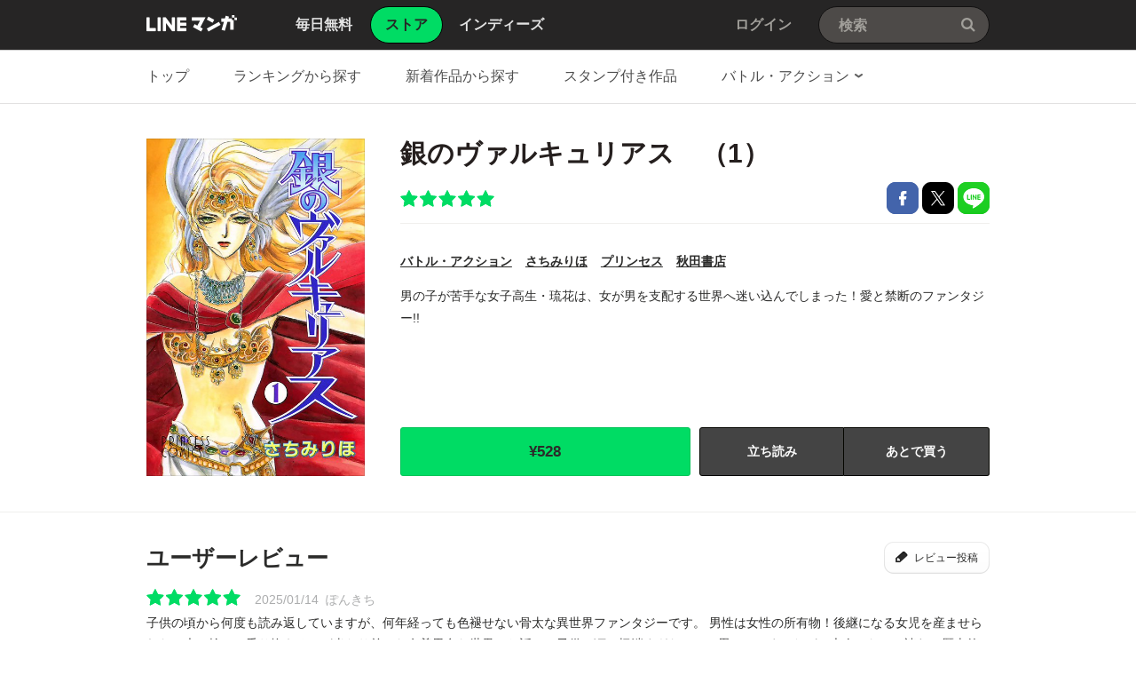

--- FILE ---
content_type: text/css; charset=utf-8
request_url: https://cdn-manga-static-file-origin.ldf-static.net/web/webtoon-linemanga-web/line_manga_web/edge/pc/css/pc_main_ef7900db4defa5d4076bb52723f4a2eec80950ad.css
body_size: 16052
content:
abbr,address,article,aside,audio,b,blockquote,body,canvas,caption,cite,code,dd,del,details,dfn,div,dl,dt,em,fieldset,figcaption,figure,footer,form,h1,h2,h3,h4,h5,h6,header,hgroup,html,i,iframe,img,ins,kbd,label,legend,li,mark,menu,nav,object,ol,p,pre,q,samp,section,small,span,strong,sub,summary,sup,table,tbody,td,textarea,tfoot,th,thead,time,tr,ul,var,video{margin:0;padding:0;font-size:100%}html{overflow-y:scroll}article,aside,details,figcaption,figure,footer,header,hgroup,menu,nav,section{display:block}b,strong{font-weight:700}nav,ol,ul{list-style:none}img{border:0;vertical-align:top}table{border-collapse:collapse;border-spacing:0}button,input,textarea{line-height:1.142;color:#2b2b2a;font-family:Meiryo,MS PGothic,sans-serif;font-family:MS PGothic,arial,sans-serif�;font-size:14px}body.ExOsWin button,body.ExOsWin input,body.ExOsWin textarea{font-family:Meiryo,MS PGothic,sans-serif}button,input,select{font-size:100%;margin:0;vertical-align:baseline}button,input{line-height:normal}button,html input[type=button],input[type=reset],input[type=submit]{cursor:pointer}input[type=checkbox],input[type=radio]{box-sizing:border-box;padding:0}textarea{overflow-x:hidden;overflow-y:auto;vertical-align:top}:focus{outline:0}h1,h2,h3,h4,h5,h6{font-weight:400}cite,em{font-style:normal}fieldset,table,td,th{border:none}fieldset legend{position:absolute;left:-9999px;width:0;height:0;overflow:hidden;margin:0;padding:0}hr{display:none}button,input,textarea{border:0}body{line-height:1.142;color:#2b2b2a;font-family:Meiryo,MS PGothic,sans-serif;font-family:MS PGothic,arial,sans-serif�;font-size:14px}body.ExOsWin{font-family:Meiryo,MS PGothic,sans-serif}body.ExOsMac{font-family:Meiryo,Hiragino Maru Gothic ProN,sans-serif}a:link,a:visited{color:#2b2b2a;text-decoration:underline}a:active,a:focus,a:hover{color:#2b2b2a;text-decoration:none}body,html{height:100%}body{min-width:1078px;background:#fff;-webkit-font-smoothing:subpixel-antialiased}.LyWrap{position:relative;width:100%;min-height:100%;margin:0 auto}.ExShowModal{overflow-y:hidden;position:fixed;width:100%}.ExShowModal .ExOsWin .LyHead .ArHead01,.ExShowModal .ExOsWin .LyTop,.ExShowModal .ExOsWin .MdBNR01 .mdBNR01Link,.ExShowModal .ExOsWin .MdCMN01Nav,.ExShowModal .ExOsWin .MdCMN02TopicPath{left:-8px}.ExShowModal .ExOsWin .LyMain{padding-right:17px}.ExShowModal .ExOsWin .LyFoot{left:-17px}.ExShowModal .ExOsWin .LyTop,.ExShowModal .ExOsWin .MdBNR01 .mdBNR01Link{position:relative}.ExShowModal .ExOsWin .MdCMN03Banner .mdCMN03List img{margin-left:-674.5px}.ExOsAndroid,.ExOsIos{-webkit-text-size-adjust:100%;-moz-text-size-adjust:100%;text-size-adjust:100%}.LyHead{z-index:4;position:fixed;width:100%;min-width:1078px;height:56px;background:#262525}.ExOsAndroid .LyHead,.ExOsIos .LyHead{position:relative}.LyHead:after{content:"";z-index:2;position:absolute;right:0;bottom:-1px;left:0;height:1px;background:rgba(0,0,0,.2)}.LyHead .ArHead01{position:relative;width:950px;margin:0 auto}.LyFoot{position:absolute;right:0;bottom:0;left:0;z-index:1}.LyFoot .lyFootWrap02{margin:0 auto;border-top:1px solid #0b0a0a;background:#262525}.LyContents{width:100%;min-height:460px;padding-top:116px;padding-bottom:388px;background:#fff}.ExOsAndroid .LyContents,.ExOsIos .LyContents{padding-top:0!important}.LyTop{width:100%}.LyMain{width:950px;margin:0 auto}.noTopMenu{padding-top:67px}.CTypeIndies .MdMNG01Item:after,.CTypeStore .MdMNG01Item:after,.LyFoot .ArFoot02:after,.LyFoot:after,.MdCMN01Nav ul:after,.MdCMN04Head .mdCMN04Sort:after,.MdCMN05List>ol:after,.MdCMN05List>ul:after,.MdCMN07List .mdCMN07Ol:after,.MdCMN07List .mdCMN07Ul:after,.MdCMN12Share .mdCMN12Book:after,.MdCMN20Share .mdCMN20Btn:after,.MdGFT02Link:after,.MdGFT04Recent .mdGFT04Item:after,.MdGHD02Nav:after,.MdIND01Profile .mdIND01Btn:after,.MdIND01Profile:after,.MdIND04List .mdIND04Data dd:after,.MdIND04List .mdIND04Data dt:after,.MdIND04List .mdIND04Detail:after,.MdLYR07Apps .mdLYR07Link:after,.MdLYR09Report .MdFormGroup02:after,.MdLYR09Report .MdRadio01:after,.MdLYR11SNS:after,.MdLYR12SNSSetting .mdLYR12Service:after,.MdMNG04Meta:after,.MdMNG08Form .MdFormGroup02:after{content:"";display:block;clear:both}.MdBtn01Close01,.MdCMN02TopicPath .mdCMN02PageTop,.MdCMN03Banner .mdCMN03Next span,.MdCMN03Banner .mdCMN03Prev span,.MdERR01Message .mdERR01ImgP01,.MdERR01Message .mdERR01ImgP02,.MdERR01Message .mdERR01ImgP03,.MdERR01Message .mdERR01ImgP04,.MdERR01Message .mdERR01ImgP05,.MdERR01Message .mdERR01ImgP06,.MdERR01Message .mdERR01ImgP07,.MdGFT02Link .mdGFT02BtnApp,.MdGFT04Recent .mdGFT04Next span,.MdGFT04Recent .mdGFT04Prev span,.MdGHD05Search .mdGHD05Btn,.MdIND08Layer.mdIND08LayerP01 .mdIND08Ttl:before,.MdLYR11SNS a,.MdMNG02Star00,.MdMNG02Star10,.MdMNG02Star20,.MdMNG02Star30,.MdMNG02Star40,.MdMNG02Star50{display:block;overflow:hidden;background-repeat:no-repeat;text-align:left;text-indent:-9999px}.MdBtn01Fb01,.MdBtn01Line01,.MdBtn01Report01,.MdBtn01Toggle01,.MdBtn01Tw01,.MdCMN04Head .mdCMN04Link:after,.MdCMN05List .mdCMN05Like:before,.MdCMN05List .mdCMN05Lock .mdCMN05Ttl:before,.MdCMN09Select .mdCMN09LabelIco,.MdCMN21AuthorList .mdCMN21Facebook:before,.MdCMN21AuthorList .mdCMN21Twitter:before,.MdCMN21AuthorList .mdCMN21Website:before,.MdGFT02Link .mdGFT02BtnFb,.MdGFT02Link .mdGFT02BtnTw,.MdGHD01Logo .mdGHD01Link,.MdGHD03Util .mdGHD03Ttl .mdGHD03Link:after,.MdIco01Android,.MdIco01Ios,.MdIco01NewP01,.MdIco01NewP02,.MdIco01NewP03,.MdIco01NewP04,.MdIco03New,.MdIcoComment01,.MdIcoComment02,.MdIcoLike01,.MdIcoLike02,.MdIcoLike03,.MdLoading01,.MdLYR02Terms .MdCheckbox01 .mdCheckbox01Txt:before,.MdLYR12SNSSetting .mdLYR12Label:before,.MdMNG01Item .mdMNG01Like:before,.MdMNG03Summary .mdMNG03Link:after,.MdSelectBox01 .mdSelectBox01Label:after{display:inline-block;overflow:hidden;background-repeat:no-repeat;text-align:left;text-indent:-9999px}.MdSeparator01P,.MdSeparator01P02,.MdSeparator01P03{display:inline-block;width:0;overflow:hidden;border-left-width:1px;border-left-style:solid;vertical-align:-1px;height:13px}.MdBtn01Close01,.MdBtn01Report01,.MdBtn01Toggle01,.MdBtn03P01,.MdCMN02TopicPath .mdCMN02PageTop,.MdCMN03Banner .mdCMN03Next span,.MdCMN03Banner .mdCMN03Prev span,.MdCMN04Head .mdCMN04Link:after,.MdCMN05List .mdCMN05Like:before,.MdCMN05List .mdCMN05Lock .mdCMN05Ttl:before,.MdCMN09Select .mdCMN09LabelIco,.MdCMN21AuthorList .mdCMN21Facebook:before,.MdCMN21AuthorList .mdCMN21Twitter:before,.MdCMN21AuthorList .mdCMN21Website:before,.MdGFT02Link .mdGFT02BtnApp,.MdGFT02Link .mdGFT02BtnFb,.MdGFT02Link .mdGFT02BtnTw,.MdGFT04Recent .mdGFT04Next span,.MdGFT04Recent .mdGFT04Prev span,.MdIco01Android,.MdIco01Ios,.MdIco01NewP01,.MdIco01NewP02,.MdIco01NewP03,.MdIco01NewP04,.MdIco03New,.MdIcoComment01,.MdIcoComment02,.MdIcoLike01,.MdIcoLike02,.MdIcoLike03,.MdLYR02Terms .MdCheckbox01 .mdCheckbox01Txt:before,.MdLYR11SNS a,.MdLYR12SNSSetting .mdLYR12Label:before,.MdMNG01Item .mdMNG01Like:before,.MdSelectBox01 .mdSelectBox01Label:after{background-image:url(../../pc/img/sprite/common.png)}.MdGHD01Logo .mdGHD01Link,.MdGHD03Util .mdGHD03Ttl .mdGHD03Link:after,.MdGHD05Search .mdGHD05Btn{background-image:url(../../pc/img/sprite/common-2.png);background-size:102px auto}.MdERR01Message .mdERR01ImgP01,.MdERR01Message .mdERR01ImgP02,.MdERR01Message .mdERR01ImgP03,.MdERR01Message .mdERR01ImgP04,.MdERR01Message .mdERR01ImgP05,.MdERR01Message .mdERR01ImgP06,.MdERR01Message .mdERR01ImgP07{background-image:url(../../pc/img/sprite/errorIcons-2.png)}.MdBtn01Fb01,.MdBtn01Line01,.MdBtn01Tw01,.MdBtn03Comment01,.MdBtn03Comment02,.MdBtn03Good01,.MdBtn03Read01,.MdMNG02Star00,.MdMNG02Star10,.MdMNG02Star20,.MdMNG02Star30,.MdMNG02Star40,.MdMNG02Star50,.MdMNG03Summary .mdMNG03Link:after{background-image:url(../../pc/img/sprite/MdMNG.png)}.MdIND08Layer.mdIND08LayerP01 .mdIND08Ttl:before{background-image:url(../../pc/img/sprite/MdIndiesIcons.png)}.MdCheckbox01,.MdRadio01{display:block}.MdCheckbox01 label,.MdRadio01 label{cursor:pointer;position:relative;display:inline-block;min-height:20px;padding-left:20px}.MdCheckbox01 input,.MdRadio01 input{position:absolute;top:.1em;left:0}.MdFormInline01 .MdCheckbox01,.MdFormInline01 .MdRadio01{display:inline-block;vertical-align:top}.MdBtn03App01,.MdBtn03Buy01,.MdBtn03More01,.MdBtn03P02,.MdBtn03P03,.MdBtn03P04,.MdBtn03P05,.MdBtn03Post01,.MdBtn03Trial01,.MdBtn03WishList01,.MdLYR12SNSSetting .mdLYR12Service.ExSelected .MdBtn03P05{display:block;font-weight:700;text-align:center;white-space:nowrap}.MdBtn03App01:active,.MdBtn03App01:focus,.MdBtn03App01:hover,.MdBtn03App01:link,.MdBtn03App01:visited,.MdBtn03Buy01:active,.MdBtn03Buy01:focus,.MdBtn03Buy01:hover,.MdBtn03Buy01:link,.MdBtn03Buy01:visited,.MdBtn03More01:active,.MdBtn03More01:focus,.MdBtn03More01:hover,.MdBtn03More01:link,.MdBtn03More01:visited,.MdBtn03P02:active,.MdBtn03P02:focus,.MdBtn03P02:hover,.MdBtn03P02:link,.MdBtn03P02:visited,.MdBtn03P03:active,.MdBtn03P03:focus,.MdBtn03P03:hover,.MdBtn03P03:link,.MdBtn03P03:visited,.MdBtn03P04:active,.MdBtn03P04:focus,.MdBtn03P04:hover,.MdBtn03P04:link,.MdBtn03P04:visited,.MdBtn03P05:active,.MdBtn03P05:focus,.MdBtn03P05:hover,.MdBtn03P05:link,.MdBtn03P05:visited,.MdBtn03Post01:active,.MdBtn03Post01:focus,.MdBtn03Post01:hover,.MdBtn03Post01:link,.MdBtn03Post01:visited,.MdBtn03Trial01:active,.MdBtn03Trial01:focus,.MdBtn03Trial01:hover,.MdBtn03Trial01:link,.MdBtn03Trial01:visited,.MdBtn03WishList01:active,.MdBtn03WishList01:focus,.MdBtn03WishList01:hover,.MdBtn03WishList01:link,.MdBtn03WishList01:visited,.MdLYR12SNSSetting .mdLYR12Service.ExSelected .MdBtn03P05:active,.MdLYR12SNSSetting .mdLYR12Service.ExSelected .MdBtn03P05:focus,.MdLYR12SNSSetting .mdLYR12Service.ExSelected .MdBtn03P05:hover,.MdLYR12SNSSetting .mdLYR12Service.ExSelected .MdBtn03P05:link,.MdLYR12SNSSetting .mdLYR12Service.ExSelected .MdBtn03P05:visited{text-decoration:none}.MdBtn03Comment01,.MdBtn03Fav01,.MdBtn03P01{display:block;white-space:nowrap}.MdBtn03Comment01:active,.MdBtn03Comment01:focus,.MdBtn03Comment01:hover,.MdBtn03Comment01:link,.MdBtn03Comment01:visited,.MdBtn03Fav01:active,.MdBtn03Fav01:focus,.MdBtn03Fav01:hover,.MdBtn03Fav01:link,.MdBtn03Fav01:visited,.MdBtn03P01:active,.MdBtn03P01:focus,.MdBtn03P01:hover,.MdBtn03P01:link,.MdBtn03P01:visited{text-decoration:none}.MdBtn03Comment02,.MdBtn03Good01,.MdBtn03Read01{display:inline-block;white-space:nowrap}.MdBtn03Comment02:active,.MdBtn03Comment02:focus,.MdBtn03Comment02:hover,.MdBtn03Comment02:link,.MdBtn03Comment02:visited,.MdBtn03Good01:active,.MdBtn03Good01:focus,.MdBtn03Good01:hover,.MdBtn03Good01:link,.MdBtn03Good01:visited,.MdBtn03Read01:active,.MdBtn03Read01:focus,.MdBtn03Read01:hover,.MdBtn03Read01:link,.MdBtn03Read01:visited{text-decoration:none}.MdBtn03Buy01,.MdBtn03P02,.MdBtn03P03,.MdBtn03Post01,.MdLYR12SNSSetting .mdLYR12Service.ExSelected .MdBtn03P05{background-color:#00dc64;color:#251f1e}.MdBtn03Buy01:hover,.MdBtn03P02:hover,.MdBtn03P03:hover,.MdBtn03Post01:hover,.MdLYR12SNSSetting .mdLYR12Service.ExSelected .MdBtn03P05:hover{background-color:#03c359}.MdBtn03More01,.MdBtn03P04{border:1px solid #d8d8d8;background-image:url("data:image/svg+xml;charset=utf-8,%3Csvg xmlns='http://www.w3.org/2000/svg'%3E%3ClinearGradient id='a' x2='0' y2='1'%3E%3Cstop offset='0%25' stop-color='%23fff'/%3E%3Cstop offset='97.1%25' stop-color='%23fbfbfb'/%3E%3Cstop offset='100%25' stop-color='%23f8f8f8'/%3E%3C/linearGradient%3E%3Crect width='100%25' height='100%25' fill='url(%23a)'/%3E%3C/svg%3E");background-image:-webkit-gradient(linear,0 0,0 100%,from(#fff),color-stop(97.1%,#fbfbfb),to(#f8f8f8));background-image:-webkit-linear-gradient(#fff,#fbfbfb 97.1%,#f8f8f8);background-image:linear-gradient(#fff,#fbfbfb 97.1%,#f8f8f8);color:#251f1e}.MdBtn03More01:hover,.MdBtn03P04:hover{background-image:url("data:image/svg+xml;charset=utf-8,%3Csvg xmlns='http://www.w3.org/2000/svg'%3E%3ClinearGradient id='a' x2='0' y2='1'%3E%3Cstop offset='0%25' stop-color='%23f8f8f8'/%3E%3Cstop offset='97.1%25' stop-color='%23fbfbfb'/%3E%3Cstop offset='100%25' stop-color='%23fff'/%3E%3C/linearGradient%3E%3Crect width='100%25' height='100%25' fill='url(%23a)'/%3E%3C/svg%3E");background-image:-webkit-gradient(linear,0 0,0 100%,from(#f8f8f8),color-stop(97.1%,#fbfbfb),to(#fff));background-image:-webkit-linear-gradient(#f8f8f8,#fbfbfb 97.1%,#fff);background-image:linear-gradient(#f8f8f8,#fbfbfb 97.1%,#fff)}.CTypeIndies .MdMNG01Item .mdMNG01Thumbnail:before,.CTypeStore .MdMNG01Item .mdMNG01Thumbnail:before,.MdCMN06Img:before,.MdCMN08Img:before,.MdCMN17Thumbnail:before,.MdGFT04Recent .mdGFT04Item a:before,.MdIND04List .mdIND04Link:before{content:"";position:absolute;z-index:1;top:0;bottom:0;left:0;right:0;border:1px solid rgba(0,0,0,.1)}.MdCMN05List .mdCMN05InfoList,.MdCMN05List .mdCMN05Ttl{display:block;display:-webkit-box;-webkit-box-orient:vertical;overflow:hidden;text-overflow:ellipsis}.MdCMN22Carousel ul li{box-flex:0;-webkit-box-flex:0;flex:none}.MdCF:after{content:"";display:block;clear:both}.MdHide{position:absolute;left:-9999px}.MdNonDisp{display:none!important}.MdFontB{font-weight:700!important}.MdFontN{font-weight:400!important}.MdLink01,.MdLink01:active,.MdLink01:focus,.MdLink01:hover,.MdLink01:link,.MdLink01:visited{text-decoration:underline!important}.MdLink02,.MdLink02:active,.MdLink02:focus,.MdLink02:hover,.MdLink02:link,.MdLink02:visited{text-decoration:none!important}.MdLink03,.MdLink03:link,.MdLink03:visited{text-decoration:underline!important}.MdLink03:active,.MdLink03:focus,.MdLink03:hover,.MdLink04,.MdLink04:link,.MdLink04:visited{text-decoration:none!important}.MdLink04:active,.MdLink04:focus,.MdLink04:hover{text-decoration:underline!important}.MdSeparator01P{border-color:#d6d6d6}.MdSeparator01P02{border-color:#b1b1b1}.MdSeparator01P03{border-color:#ddd}.MdListTxt01 li{padding-left:10px;background:url(../img/common/ico_MdListTxt01.png) 0 4px no-repeat}.MdListTxt01 b{color:red;font-weight:400}.MdListTxt01 .mdListTxt01Attention,.MdListTxt01 .mdListTxt01Error{background-image:url(../img/common/ico_mdListTxt01Error.png)}.MdInputTxt01 input{width:100%;box-sizing:border-box;background:transparent}.MdFormInline01 .MdInputTxt01{display:inline-block;vertical-align:top}.MdFormInline01 .MdInputTxt01 input{display:inline-block}.MdTextarea01 textarea{resize:none;display:block;width:100%;min-height:3em;box-sizing:border-box;background:transparent;color:#2b2b2a}.MdFormInline01 .MdTextarea01{display:inline-block;vertical-align:top}.MdFormInline01 .MdTextarea01 input{display:inline-block}.MdRadio01 .mdRadio01Txt{display:inline-block;word-wrap:break-word;word-break:break-all}.MdFormInline01 .MdFormLabel01,.MdFormInline02 .MdFormLabel01{display:inline-block;vertical-align:top}.MdFormSubTxt01{display:inline-block}.MdUploadBtn01,.MdUploadBtn02{cursor:pointer;position:relative;overflow:hidden;vertical-align:middle}.MdUploadBtn01>input[type=file],.MdUploadBtn02>input[type=file]{position:absolute;left:-9999px}.MdUploadBtn01{display:inline-block}.MdUploadBtn02{display:block}.MdSelectBox01{cursor:default;position:relative;display:inline-block;width:200px;height:36px;box-sizing:border-box;border:1px solid #cdcdcd;border-radius:2px}.MdSelectBox01 .mdSelectBox01Label{position:relative;line-height:36px;padding:0 16px}.MdSelectBox01 .mdSelectBox01Label:after{position:absolute;top:13px;right:16px;content:"";width:14px;height:9px;background-position:-333px -223px}.MdSelectBox01 .mdSelectBox01Option{position:absolute;z-index:1;top:-5px;left:-1px;width:198px;padding:10px 0 6px;border:1px solid #ccc;border-radius:2px;background:#fff;box-shadow:0 4px 6px rgba(0,0,0,.1)}.MdSelectBox01 .mdSelectBox01Option li{height:25px;line-height:25px;margin:0 0 3px;padding:0 16px;font-size:13px}.MdSelectBox01 .mdSelectBox01Option li.ExSelected,.MdSelectBox01 .mdSelectBox01Option li:hover{background:#f2f4f6}.MdBtn01Fb01{width:36px;height:36px;background-position:0 -166px}.MdBtn01Fb01:hover{width:36px;height:36px;background-position:-40px -166px}.MdBtn01Tw01{width:36px;height:36px;background-position:-160px -166px}.MdBtn01Tw01:hover{width:36px;height:36px;background-position:-237px 0}.MdBtn01Line01{width:36px;height:36px;background-position:-80px -166px}.MdBtn01Line01:hover{width:36px;height:36px;background-position:-120px -166px}.MdBtn01Close01{width:36px;height:36px;background-position:-190px -246px}.MdBtn01Close01:hover{width:36px;height:36px;background-position:-230px -246px}.MdBtn01Toggle01.mdBtn01Toggle01Open{width:19px;height:11px;background-position:-290px -223px}.MdBtn01Toggle01.mdBtn01Toggle01Close{width:19px;height:11px;background-position:-267px -223px}.MdBtn01Report01{width:29px;height:29px;background-position:-152px -298px}.MdBtn03P01{width:128px;background-position:0 -196px;width:128px!important;height:46px;line-height:47px;color:#2b2b2a;font-weight:700;text-align:center}.MdBtn03P02{height:68px;line-height:68px;font-size:16px}.MdBtn03P03{box-sizing:border-box;height:55px;line-height:55px;border:1px solid #03c359;font-size:16px}.MdBtn03P03.ExDisabled{cursor:default;border-color:#d4d4d2;background:#efefef;color:#8f9092}.MdBtn03P04{height:55px;line-height:55px;font-size:16px}.MdBtn03Fav01{position:relative;height:36px;line-height:37px;color:#00dc64!important;font-size:12px;text-align:center;border:1px solid #00dc64;padding:0 16px;border-radius:12px}.MdBtn03Fav01.ExSelected{color:#2b2b2a!important;border:1px solid rgba(0,0,0,.15)}.MdBtn03Fav01.ExSelected:hover{background-color:#f6f6f6}.MdBtn03P05{height:36px;line-height:36px;box-sizing:border-box;border:1px solid #d8d8d8;border-bottom-color:#bdbdbd;border-radius:3px;background-image:url("data:image/svg+xml;charset=utf-8,%3Csvg xmlns='http://www.w3.org/2000/svg'%3E%3ClinearGradient id='a' x2='0' y2='1'%3E%3Cstop offset='0%25' stop-color='%23fff'/%3E%3Cstop offset='97.1%25' stop-color='%23fbfbfb'/%3E%3Cstop offset='100%25' stop-color='%23f8f8f8'/%3E%3C/linearGradient%3E%3Crect width='100%25' height='100%25' fill='url(%23a)'/%3E%3C/svg%3E");background-image:-webkit-gradient(linear,0 0,0 100%,from(#fff),color-stop(97.1%,#fbfbfb),to(#f8f8f8));background-image:-webkit-linear-gradient(#fff,#fbfbfb 97.1%,#f8f8f8);background-image:linear-gradient(#fff,#fbfbfb 97.1%,#f8f8f8);vertical-align:middle;font-size:13px;color:#2b2b2a}.MdBtn03P05:hover{background-image:url("data:image/svg+xml;charset=utf-8,%3Csvg xmlns='http://www.w3.org/2000/svg'%3E%3ClinearGradient id='a' x2='0' y2='1'%3E%3Cstop offset='0%25' stop-color='%23f8f8f8'/%3E%3Cstop offset='97.1%25' stop-color='%23fbfbfb'/%3E%3Cstop offset='100%25' stop-color='%23fff'/%3E%3C/linearGradient%3E%3Crect width='100%25' height='100%25' fill='url(%23a)'/%3E%3C/svg%3E");background-image:-webkit-gradient(linear,0 0,0 100%,from(#f8f8f8),color-stop(97.1%,#fbfbfb),to(#fff));background-image:-webkit-linear-gradient(#f8f8f8,#fbfbfb 97.1%,#fff);background-image:linear-gradient(#f8f8f8,#fbfbfb 97.1%,#fff)}.MdBtn03Comment01{width:119px;background-position:0 0;width:85px!important;height:36px;line-height:37px;padding-left:34px!important;color:#2b2b2a;font-size:12px}.MdBtn03Comment01:hover{width:119px;height:36px;background-position:0 -40px}.MdBtn03Buy01{height:55px;line-height:53px;box-sizing:border-box;border:1px solid #03c359;border-radius:3px;font-size:17px}.MdBtn03Buy01 .mdBtn03Buy01Txt01 s{opacity:.3;margin-right:5px}.MdBtn03Buy01 .mdBtn03Buy01Txt02,.MdBtn03Buy01:hover .mdBtn03Buy01Txt01{display:none}.ExOsAndroid .MdBtn03Buy01:hover .mdBtn03Buy01Txt01,.ExOsIos .MdBtn03Buy01:hover .mdBtn03Buy01Txt01,.MdBtn03Buy01:hover .mdBtn03Buy01Txt02{display:block}.ExOsAndroid .MdBtn03Buy01:hover .mdBtn03Buy01Txt02,.ExOsIos .MdBtn03Buy01:hover .mdBtn03Buy01Txt02{display:none}@media (-ms-high-contrast:none),screen and (-ms-high-contrast:active){.MdBtn03Buy01{background:#fdc628}}.MdBtn03Trial01,.MdBtn03WishList01{height:55px;line-height:53px;box-sizing:border-box;border:1px solid #050600;border-radius:3px;background:#444;color:#fff!important;font-size:14px}.MdBtn03Trial01:hover,.MdBtn03WishList01:hover{background:#3b3b3b}.MdBtn03Trial01.btnHighlight,.MdBtn03WishList01.btnHighlight{color:#03c359!important}.MdBtn03App01{height:55px;line-height:53px;box-sizing:border-box;border:1px solid #d8d8d8;border-bottom-color:#bdbdbd;border-radius:3px;background-image:url("data:image/svg+xml;charset=utf-8,%3Csvg xmlns='http://www.w3.org/2000/svg'%3E%3ClinearGradient id='a' x2='0' y2='1'%3E%3Cstop offset='0%25' stop-color='%23fff'/%3E%3Cstop offset='97.1%25' stop-color='%23fbfbfb'/%3E%3Cstop offset='100%25' stop-color='%23f8f8f8'/%3E%3C/linearGradient%3E%3Crect width='100%25' height='100%25' fill='url(%23a)'/%3E%3C/svg%3E");background-image:-webkit-gradient(linear,0 0,0 100%,from(#fff),color-stop(97.1%,#fbfbfb),to(#f8f8f8));background-image:-webkit-linear-gradient(#fff,#fbfbfb 97.1%,#f8f8f8);background-image:linear-gradient(#fff,#fbfbfb 97.1%,#f8f8f8);color:#251f1e!important;font-size:17px}.MdBtn03App01:hover{background-image:url("data:image/svg+xml;charset=utf-8,%3Csvg xmlns='http://www.w3.org/2000/svg'%3E%3ClinearGradient id='a' x2='0' y2='1'%3E%3Cstop offset='0%25' stop-color='%23f8f8f8'/%3E%3Cstop offset='97.1%25' stop-color='%23fbfbfb'/%3E%3Cstop offset='100%25' stop-color='%23fff'/%3E%3C/linearGradient%3E%3Crect width='100%25' height='100%25' fill='url(%23a)'/%3E%3C/svg%3E");background-image:-webkit-gradient(linear,0 0,0 100%,from(#f8f8f8),color-stop(97.1%,#fbfbfb),to(#fff));background-image:-webkit-linear-gradient(#f8f8f8,#fbfbfb 97.1%,#fff);background-image:linear-gradient(#f8f8f8,#fbfbfb 97.1%,#fff)}.MdBtn03More01{width:262px;height:52px;line-height:52px;box-sizing:border-box;margin:0 auto;border-radius:4px;font-size:15px}.MdBtn03Post01{height:54px;line-height:54px;box-sizing:border-box}.MdBtn03Post01.ExDisabled{cursor:default;border-color:#d4d4d2;background:#efefef;color:#8f9092}.MdBtn03Comment02,.MdBtn03Good01,.MdBtn03Read01{width:110px;height:36px;background-position:0 -80px;line-height:37px;color:#2b2b2a;font-size:12px;text-align:center}.MdBtn03Comment02:hover,.MdBtn03Good01:hover,.MdBtn03Read01:hover{width:110px;height:36px;background-position:-123px 0}.MdIco01NewP01{width:14px;height:14px;background-position:-102px -338px}.MdIco01NewP02{z-index:2;position:absolute;top:0;left:0;width:43px;height:43px;background-position:-132px -196px}.MdIco01NewP03{width:17px;height:17px;background-position:-18px -338px}.MdIco01NewP04{width:16px;height:16px;background-position:-61px -338px}.MdIco03New{width:28px;height:14px;background-position:-240px -298px}.MdIco01Ios{width:23px;height:27px;background-position:-213px -298px}.MdIco01Android,.MdIco01Ios{margin-right:5px;vertical-align:-6px}.MdIco01Android{width:24px;height:28px;background-position:-185px -298px}.MdIcoLike01{width:12px;height:13px;background-position:-120px -338px}.MdIcoLike02{width:18px;height:16px;background-position:-39px -338px}.MdIcoLike03{width:17px;height:15px;background-position:-81px -338px}.MdIcoComment01{width:16px;height:11px;background-position:-313px -223px}.MdIcoComment02{width:19px;height:13px;background-position:-272px -298px}.MdLoading01{width:32px;height:32px;background:url(../img/common/bg_loading01.gif) no-repeat;vertical-align:top}.MdGHD01Logo{float:left;margin-right:66px;padding-top:16px}.MdGHD01Logo .mdGHD01Link{width:102px;height:20px;background-position:0 0}.MdGHD02Nav{padding-top:7px}.MdGHD02Nav li{float:left;line-height:57px}.MdGHD02Nav li+li{margin-left:36px}.MdGHD02Nav a{display:block;height:42px;line-height:42px;box-sizing:border-box;color:#e3e3e3;font-weight:700;font-size:16px}.MdGHD02Nav a:active,.MdGHD02Nav a:focus,.MdGHD02Nav a:hover,.MdGHD02Nav a:link,.MdGHD02Nav a:visited{text-decoration:none}.MdGHD02Nav a:hover{color:#fff}.MdGHD02Nav .mdGHD02Current{position:relative;z-index:-1;margin-left:20px;margin-right:-18px}.MdGHD02Nav .mdGHD02Current a{position:relative;padding:0 21px;border:1px solid #000;border-radius:21px;background-color:#00dc64;color:#262525;white-space:nowrap}.MdGHD02Nav .mdGHD02Current span{position:relative;top:-1px;right:-5px;z-index:1;margin-left:-10px}.MdGHD02Nav .mdGHD02Current:first-child{margin-left:-16px}.MdGHD03Util{position:absolute;top:0;right:220px;line-height:56px}.MdGHD03Util .mdGHD03Link{display:inline-block;padding-right:3px;color:#a19f9a;font-weight:700;font-size:16px}.MdGHD03Util .mdGHD03Link:active,.MdGHD03Util .mdGHD03Link:focus,.MdGHD03Util .mdGHD03Link:hover,.MdGHD03Util .mdGHD03Link:link,.MdGHD03Util .mdGHD03Link:visited{text-decoration:none}.MdGHD03Util .mdGHD03Link.ExHover,.MdGHD03Util .mdGHD03Link:hover{color:#fff}.MdGHD03Util .mdGHD03Ttl .mdGHD03Link:after{content:"";width:12px;height:12px;background-position:-18px -22px;margin-left:9px}.MdGHD03Util .mdGHD03Ttl .mdGHD03Link.ExHover:after,.MdGHD03Util .mdGHD03Ttl .mdGHD03Link:hover:after{width:12px;height:12px;background-position:-32px -22px}.MdGHD04Nav{display:none;z-index:3;position:absolute;top:56px;left:-21px;width:150px;border-radius:0 0 6px 6px;border:1px solid #000;background-color:#303030;box-shadow:0 3px 4px rgba(0,0,0,.16);white-space:nowrap}.MdGHD04Nav li{padding:4px 0}.MdGHD04Nav li:first-child{padding:13px 0;border-bottom:1px solid #262626}.MdGHD04Nav li:first-child a{font-weight:700;font-size:14px}.MdGHD04Nav li:nth-child(2){padding-top:16px}.MdGHD04Nav li:last-child{padding-bottom:16px}.MdGHD04Nav a{display:block;height:22px;line-height:22px;padding:0 20px;color:#a19f9a;font-size:13px;-moz-text-size-adjust:none;text-size-adjust:none;-webkit-text-size-adjust:none}.MdGHD04Nav a:active,.MdGHD04Nav a:focus,.MdGHD04Nav a:hover,.MdGHD04Nav a:link,.MdGHD04Nav a:visited{text-decoration:none}.MdGHD04Nav a:hover{background-color:#393939}.MdGHD05Search{position:absolute;top:7px;right:0;width:128px;height:26px;padding:7px 43px 7px 20px;border:1px solid #121111;border-radius:50px;background-color:#4d4a48}.MdGHD05Search .mdGHD05Input{display:block;overflow:hidden;text-overflow:ellipsis;white-space:nowrap;width:100%;max-width:130px;height:100%;line-height:26px;background-color:transparent;color:#fff;font-size:16px;font-weight:700}.MdGHD05Search .mdGHD05Input::-webkit-input-placeholder{color:#a19f9a}.MdGHD05Search .mdGHD05Input::-moz-placeholder{color:#a19f9a}.MdGHD05Search .mdGHD05Input:-ms-input-placeholder{color:#a19f9a}.MdGHD05Search .mdGHD05Input.ExPlaceholder{color:#a19f9a}.MdGHD05Search .mdGHD05Btn{position:absolute;top:12px;right:15px;width:16px;height:16px;background-position:0 -22px;padding:0!important;background-color:transparent}.MdGHD05Search.ExSelected{padding-bottom:13px;border-radius:21px 21px 0 0}.MdGHD06Result .mdGHD06Label,.MdGHD06Result a{height:22px;line-height:22px;padding:0 20px}.MdGHD06Result{width:191px;border-radius:0 0 20px 20px;border:1px solid #000;border-top:0 solid #000;background-color:#4d4a48;box-shadow:0 5px 7px rgba(0,0,0,.16)}.MdGHD06Result.mdGHD06Fixed{position:fixed!important;top:60px!important}.MdGHD06Result ul{border-top:1px solid rgba(0,0,0,.1)}.MdGHD06Result li{padding:3px 0}.MdGHD06Result li:first-child{padding-top:5px}.MdGHD06Result li:last-child{padding-bottom:16px}.MdGHD06Result li.ac_over a{background-color:#595654}.MdGHD06Result a{display:block;max-width:100%;color:#fff;font-size:13px;overflow:hidden;text-overflow:ellipsis;white-space:nowrap}.MdGHD06Result a:active,.MdGHD06Result a:focus,.MdGHD06Result a:hover,.MdGHD06Result a:link,.MdGHD06Result a:visited{text-decoration:none}.MdGHD06Result .mdGHD06Label{padding-top:9px;padding-bottom:6px;color:#a19f9a;font-size:12px}.MdGHD06Result .mdGHD06Separator{margin:6px 0 4px;border-top:1px solid #454241}.MdGHD06Result .mdGHD06Separator hr{display:none}.MdGFT01Copy{padding-top:2px;color:#58544e;font-size:12px}.MdGFT01Copy b{font-weight:400}.MdGFT02Link .mdGFT02App,.MdGFT02Link .mdGFT02Social,.MdGFT02Link .mdGFT02Social li{float:left}.MdGFT02Link .mdGFT02Social li{margin-left:7px}.MdGFT02Link .mdGFT02BtnApp{width:186px;height:38px;background-position:0 -154px}.MdGFT02Link .mdGFT02BtnApp:hover{width:186px;height:38px;background-position:-190px -154px}.MdGFT02Link .mdGFT02BtnTw{width:39px;height:38px;background-position:-104px -246px;vertical-align:middle}.MdGFT02Link .mdGFT02BtnTw:hover{width:39px;height:38px;background-position:-147px -246px}.MdGFT02Link .mdGFT02BtnFb{width:40px;height:38px;background-position:-179px -196px;vertical-align:middle}.MdGFT02Link .mdGFT02BtnFb:hover{width:40px;height:38px;background-position:-223px -196px}.MdGFT03Link{width:670px;text-align:right}.MdGFT03Link ul{margin-top:-5px;letter-spacing:-.35em}.MdGFT03Link li{letter-spacing:0;display:inline;margin-left:12px;line-height:1.4}.MdGFT03Link li:first-child{margin-left:0}.MdGFT03Link li.mdGFT03Br:after{content:"\A";white-space:pre}.MdGFT03Link a{color:#7a746c;font-size:12px;-moz-text-size-adjust:none;text-size-adjust:none;-webkit-text-size-adjust:none}.MdGFT03Link a:link,.MdGFT03Link a:visited{text-decoration:none}.MdGFT03Link a:active,.MdGFT03Link a:focus,.MdGFT03Link a:hover{text-decoration:underline}.MdGFT04Recent .mdGFT04Ttl{margin-bottom:27px;color:#83837e;font-weight:700;font-size:20px}.MdGFT04Recent .mdGFT04List{position:relative}.MdGFT04Recent .mdGFT04ItemWrapper{overflow:hidden;margin:0 auto;-webkit-transform:translateZ(0);transform:translateZ(0)}.MdGFT04Recent .mdGFT04Item li{float:left;width:68px}.MdGFT04Recent .mdGFT04Item a{position:relative;display:inline-block}.MdGFT04Recent .mdGFT04Item img{max-width:62px;height:74px}.MdGFT04Recent .mdGFT04Item:after{content:"";display:block;clear:both;height:0}.MdGFT04Recent .mdGFT04Pagination li{position:absolute;top:50%;width:25px;height:32px;margin-top:-16px}.MdGFT04Recent .mdGFT04Pagination a{position:relative;display:block;width:100%;height:100%}.MdGFT04Recent .mdGFT04Pagination span{position:absolute;top:50%;left:50%;margin:-11px 0 0 -7.5px}.MdGFT04Recent .mdGFT04Prev{left:-33px}.MdGFT04Recent .mdGFT04Prev span{width:14px;height:21px;background-position:0 -338px}.MdGFT04Recent .mdGFT04Next{right:-33px}.MdGFT04Recent .mdGFT04Next span{width:14px;height:21px;background-position:-380px -154px}.MdCMN01Nav .mdCMN01Current,.MdCMN01Nav .mdCMN01Li>a:active,.MdCMN01Nav .mdCMN01Li>a:hover{height:58px!important;border-bottom:2px solid #252525}.MdCMN01Nav{position:relative;width:950px;margin:0 auto}.MdCMN01Nav ul{height:60px}.MdCMN01Nav .mdCMN01Li{float:left;line-height:60px;margin-left:50px}.MdCMN01Nav .mdCMN01Li:first-child{margin-left:0}.MdCMN01Nav .mdCMN01Li>a{text-align:center;color:#4d4d4d;font-size:16px}.MdCMN01Nav .mdCMN01Li a{display:block}.MdCMN01Nav .mdCMN01Li a:active,.MdCMN01Nav .mdCMN01Li a:focus,.MdCMN01Nav .mdCMN01Li a:hover,.MdCMN01Nav .mdCMN01Li a:link,.MdCMN01Nav .mdCMN01Li a:visited{text-decoration:none}.MdCMN01Nav .mdCMN01Li .MdIco01NewP03{position:absolute;z-index:-1;top:20px;margin-left:6px}.MdCMN01Nav .mdCMN01Current>a:hover{height:inherit;border-bottom:inherit;color:#2b2b2a}.MdCMN01Nav .mdCMN01Util{position:absolute;right:0;line-height:60px}.MdCMN01Nav .mdCMN01Util>a{padding:5px 0;color:grey;font-size:13px}.MdCMN01Nav .mdCMN01Util>a:active,.MdCMN01Nav .mdCMN01Util>a:focus,.MdCMN01Nav .mdCMN01Util>a:hover,.MdCMN01Nav .mdCMN01Util>a:link,.MdCMN01Nav .mdCMN01Util>a:visited{text-decoration:none}.MdCMN01Nav .mdCMN01Util>a:hover{color:#696969}.MdCMN02TopicPath{position:relative;width:100%;min-height:16px;line-height:16px;margin:0 auto 30px}.MdCMN02TopicPath .mdCMN02Btn{position:absolute;bottom:-3px;right:0}.MdCMN02TopicPath .mdCMN02PageTop{width:63px;height:23px;background-position:-267px -196px}.MdCMN02TopicPath .mdCMN02PageTop:hover{width:63px;height:23px;background-position:-334px -196px}.MdCMN02TopicPath ol{overflow:hidden;text-overflow:ellipsis;white-space:nowrap;max-width:865px}.CTypeTop .MdCMN02TopicPath ol{display:none}.ExOsIos .MdCMN02TopicPath ol{line-height:17px}.MdCMN02TopicPath li{display:inline;vertical-align:bottom;font-size:13px}.MdCMN02TopicPath li a{color:#2b2b2a}.MdCMN02TopicPath li+li:before{content:">";margin:0 9px;color:#2b2b2a;font-family:Verdana,Geneva,sans-serif}.MdCMN03Banner{position:fixed;top:56px;width:100%;min-width:1078px;height:340px;overflow:hidden;margin:0 auto}.ExOsAndroid .MdCMN03Banner,.ExOsIos .MdCMN03Banner{position:relative;top:0}.MdCMN03Banner .mdCMN03List{z-index:1;position:absolute;width:100%}.MdCMN03Banner .mdCMN03List li{width:100%;height:340px}.MdCMN03Banner .mdCMN03List a{display:block;width:100%;height:100%}.MdCMN03Banner .mdCMN03List img{position:absolute;left:50%;max-width:1331px;margin-left:-665.5px}.MdCMN03Banner .mdCMN03Pagination{display:none;position:relative;width:1078px;height:100%;margin:0 auto}.MdCMN03Banner .mdCMN03Pagination a{position:absolute;top:0;bottom:0;z-index:1;display:block;width:72px;height:100%;background:url(about:blank)}.MdCMN03Banner .mdCMN03Pagination span{position:absolute;top:50%;left:50%;margin:-18px 0 0 -12px}.ExOsAndroid .MdCMN03Banner .mdCMN03Pagination,.ExOsIos .MdCMN03Banner .mdCMN03Pagination,.MdCMN03Banner:hover .mdCMN03Pagination{display:block}.MdCMN03Banner .mdCMN03Prev span{width:24px;height:36px;background-position:-96px -298px}.MdCMN03Banner .mdCMN03Prev a{left:-19px}.MdCMN03Banner .mdCMN03Prev a:hover span{width:24px;height:36px;background-position:-124px -298px}.MdCMN03Banner .mdCMN03Next span{width:24px;height:36px;background-position:-40px -298px}.MdCMN03Banner .mdCMN03Next a{right:-19px}.MdCMN03Banner .mdCMN03Next a:hover span{width:24px;height:36px;background-position:-68px -298px}.MdCMN04Head{position:relative;margin:0 0 20px;display:-webkit-box;display:flex;-webkit-box-align:center;align-items:center}.CTypeTop.CTypeFree .MdCMN04Head{margin-bottom:16px}.CTypeList.CTypeStore .MdCMN04Head,.CTypeSearch .MdCMN04Head{margin-bottom:28px}.CTypeList.CTypeFree .MdCMN04Head,.CTypeList.CTypeIndies .MdCMN04Head{margin-bottom:26px}.MdCMN04Head .mdCMN04Ttl{line-height:25px;background:#fff;color:#2b2b2a;font-weight:700;font-size:25px;word-wrap:break-word}.MdCMN04Head .mdCMN04Mark{margin:0 10px}.MdCMN04Head .mdCMN04Util{position:absolute;bottom:0;right:0}.MdCMN04Head .mdCMN04Util .MdBtn03P01{position:relative;top:12px}.CTypeList .MdCMN04Head .mdCMN04Util{bottom:-1px}.CTypeDetail .MdCMN04Head .mdCMN04Util{bottom:-5px}.MdCMN04Head .mdCMN04Link{display:inline-block;color:#b1b1b1;font-size:20px}.MdCMN04Head .mdCMN04Link:active,.MdCMN04Head .mdCMN04Link:focus,.MdCMN04Head .mdCMN04Link:hover,.MdCMN04Head .mdCMN04Link:link,.MdCMN04Head .mdCMN04Link:visited{text-decoration:none}.MdCMN04Head .mdCMN04Link:after{content:"";width:7px;height:11px;background-position:-390px -246px;margin-left:10px;vertical-align:2px}.MdCMN04Head .mdCMN04Link+.mdCMN04Link{margin-left:23px}.MdCMN04Head .MdCMN10Search{float:left;margin-right:2px}.MdCMN04Head .mdCMN04Sort{float:left;margin-left:3px}.MdCMN04Head .mdCMN04Sort li{float:left}.MdCMN04Head .mdCMN04Sort li a{display:inline-block;width:80px;height:30px;line-height:30px;border:1px solid #d5d6d3;border-radius:0 6px 6px 0;background-image:url("data:image/svg+xml;charset=utf-8,%3Csvg xmlns='http://www.w3.org/2000/svg'%3E%3ClinearGradient id='a' x2='0' y2='1'%3E%3Cstop offset='0%25' stop-color='%23fff'/%3E%3Cstop offset='97.1%25' stop-color='%23fbfbfb'/%3E%3Cstop offset='100%25' stop-color='%23f8f8f8'/%3E%3C/linearGradient%3E%3Crect width='100%25' height='100%25' fill='url(%23a)'/%3E%3C/svg%3E");background-image:-webkit-gradient(linear,0 0,0 100%,from(#fff),color-stop(97.1%,#fbfbfb),to(#f8f8f8));background-image:-webkit-linear-gradient(#fff,#fbfbfb 97.1%,#f8f8f8);background-image:linear-gradient(#fff,#fbfbfb 97.1%,#f8f8f8);text-align:center;color:#292827;font-weight:700;font-size:12px}.MdCMN04Head .mdCMN04Sort li a:active,.MdCMN04Head .mdCMN04Sort li a:focus,.MdCMN04Head .mdCMN04Sort li a:hover,.MdCMN04Head .mdCMN04Sort li a:link,.MdCMN04Head .mdCMN04Sort li a:visited{text-decoration:none}.MdCMN04Head .mdCMN04Sort li a.ExSelected{color:#42413f;background:#ebebeb!important}.MdCMN04Head .mdCMN04Sort li a:hover{background:#f5f5f5}.MdCMN04Head .mdCMN04Sort li:first-child a{border-radius:6px 0 0 6px;border-right:0}.MdCMN04Head .mdCMN04Sort02 a{color:#2b2b2a;font-weight:700;font-size:16px}.MdCMN04Head .mdCMN04Sort02 a:active,.MdCMN04Head .mdCMN04Sort02 a:focus,.MdCMN04Head .mdCMN04Sort02 a:link,.MdCMN04Head .mdCMN04Sort02 a:visited{text-decoration:underline}.MdCMN04Head .mdCMN04Sort02 a:hover{text-decoration:none}.MdCMN04Head+p{background:#fff}.MdCMN04Head .mdCMN04Bnr{margin:40px 0 20px}.MdCMN04Head .mdCMN04Bnr,.MdCMN04Head .mdCMN04Bnr02{width:950px;height:218px;background:#e3f3ff url(../img/common/bnr_with_during_web_periodic_campaign_sangatsu_no_lion.png);background-size:contain;background-repeat:no-repeat}.MdCMN04Head .mdCMN04Bnr02{margin:40px 0 1px}.MdCMN05List>ol,.MdCMN05List>ul{margin-right:-27px}.MdCMN05List>ol>li,.MdCMN05List>ul>li{position:relative;display:inline-block;vertical-align:top;width:126px;margin-right:32px;margin-bottom:48px}.CTypeDetail .LyMain .MdCMN05List>ol>li,.CTypeDetail .LyMain .MdCMN05List>ul>li{height:auto}.MdCMN05List>ol>li a,.MdCMN05List>ul>li a{padding:1px 0;text-decoration:none}.MdCMN05List>ol>li a:active,.MdCMN05List>ol>li a:hover,.MdCMN05List>ul>li a:active,.MdCMN05List>ul>li a:hover{cursor:pointer}.MdCMN05List>ol>li a:active .mdCMN05Ttl,.MdCMN05List>ol>li a:hover .mdCMN05Ttl,.MdCMN05List>ul>li a:active .mdCMN05Ttl,.MdCMN05List>ul>li a:hover .mdCMN05Ttl{text-decoration:underline}.MdCMN05List .mdCMN05Ttl{-webkit-line-clamp:2;max-height:36px;line-height:18px;padding:8px 0 0;color:#2b2b2a;font-size:14px;word-wrap:break-word;word-break:break-all}.MdCMN05List .MdIco01NewP01{margin-right:4px;vertical-align:-1px}.MdCMN05List .mdCMN05Info,.MdCMN05List .mdCMN05InfoList{line-height:1.46;padding:4px 0 0;color:#acadae;font-size:12px}.MdCMN05List .mdCMN05Info{display:inline-block}.MdCMN05List .mdCMN05InfoList{-webkit-line-clamp:2;max-height:35.04px}.MdCMN05List .mdCMN05InfoList>li{display:inline}.MdCMN05List .mdCMN05InfoList>li+li:before{content:"";display:inline-block;width:1px;height:11px;margin:0 7px;border-left:1px solid #ddd;vertical-align:-1px}.MdCMN05List .mdCMN05InfoList>li.mdCMN05Break:before{display:block;width:100%;height:0;margin:0;border:0}.MdCMN05List .mdCMN05Period{color:#fa2c2c;font-weight:400}.MdCMN05List .mdCMN05Like:before{content:"";width:12px;height:13px;background-position:-120px -338px;margin-right:4px;vertical-align:-2px}.MdCMN05List .mdCMN05Stamp{color:#ff5470}.MdCMN05List .mdCMN05More{padding-top:20px;text-align:center}.MdCMN05List .mdCMN05Lock .MdCMN06Img:after{position:absolute;top:0;left:0;width:100%;height:100%;content:"";background-color:rgba(0,0,0,.4)}.MdCMN05List .mdCMN05Lock .mdCMN05Info,.MdCMN05List .mdCMN05Lock .mdCMN05InfoList,.MdCMN05List .mdCMN05Lock .mdCMN05Ttl{color:#acadae}.MdCMN05List .mdCMN05Lock .mdCMN05Ttl:before{content:"";width:11px;height:13px;background-position:-136px -338px;margin-right:5px;vertical-align:-1px}.MdCMN05List .mdCMN05Read .mdCMN05Period{color:#acadae}.CTypeList .MdCMN05List,.CTypeTop .MdCMN05List{min-height:200px}.MdCMN05List .MdCMN06ProductImg{-webkit-box-pack:center;justify-content:center}.MdCMN05List .MdCMN06ProductImg img,.MdCMN05List .MdCMN06TagItemImg img{max-height:79px;max-width:126px;width:auto}.CTypeRanking .MdCMN05List .MdCMN06ProductImg img,.MdCMN05List .MdCMN06ProductImg.MdCMN06RankingImg img{max-height:107px;max-width:168px}@-moz-document url-prefix(){.MdCMN05List .mdCMN05Ttl{display:block}}.MdCMN06Img{position:relative;overflow:hidden;height:176px;display:-webkit-box;display:flex;-webkit-box-align:center;align-items:center}.MdCMN06Img img{width:100%;height:auto}.CTypeIndies .MdCMN06Img{height:auto}.CTypeIndies.CTypeTop .MdCMN06ProductImg.MdCMN06Img{height:79px}.CTypeIndies.CTypeTop .MdCMN06ProductImg.MdCMN06Img.MdCMN06RankingImg{height:107px}.CTypeIndies.CTypeList .MdCMN06ProductImg.MdCMN06Img{height:79px}.CTypeIndies.CTypeList .MdCMN06TagItemImg.MdCMN06Img{-webkit-box-pack:center;justify-content:center;height:79px}.CTypeIndies.CTypeList.CTypeRanking .MdCMN06ProductImg.MdCMN06Img{height:107px}.MdCMN07List .mdCMN07Ol .mdCMN07Li{position:relative}.MdCMN07List .mdCMN07Li{display:inline-block;vertical-align:top;width:158px;height:270px}.MdCMN07List .mdCMN07Li a{padding:1px 0;text-decoration:none}.MdCMN07List .mdCMN07Li a:active .mdCMN07Ttl,.MdCMN07List .mdCMN07Li a:hover .mdCMN07Ttl{text-decoration:underline}.MdCMN07List .mdCMN07Ttl{display:block;overflow:hidden;max-width:140px;max-height:36px;line-height:18px;padding:8px 0 0;color:#2b2b2a;font-size:14px;word-wrap:break-word;word-break:break-all;display:-webkit-box;-webkit-line-clamp:2;-webkit-box-orient:vertical}.MdCMN07List .mdCMN07Status{display:inline-block;line-height:1.4;padding:2px 0 0;color:#acadae;font-size:12px}.MdCMN07List .MdSeparator01P03{height:11px;margin:0 7px;vertical-align:-1px}.MdCMN07List .mdCMN07More{text-align:center}.CTypeList .MdCMN07List{min-height:270px}.CTypeTop .MdCMN07List{min-height:275px}.MdCMN08Img{position:relative;display:inline-block}.MdCMN08Img img{max-width:148px;height:178px}.MdCMN09Select{position:relative}.MdCMN09Select .mdCMN09Label{text-align:center;color:#4d4d4d;font-size:16px}.MdCMN09Select .mdCMN09Label:hover{cursor:pointer}.MdCMN09Select .mdCMN09LabelIco{width:9px;height:5px;background-position:-351px -223px;vertical-align:3px;margin-left:2px}.MdCMN09Select .mdCMN09Option{display:none;z-index:3;position:absolute;top:7px;left:-15px;height:auto;line-height:normal;padding:9px 0 1px;border-radius:8px;border:1px solid rgba(0,0,0,.2);background-color:#fff;box-shadow:0 5px 7px rgba(0,0,0,.16);white-space:nowrap}.MdCMN09Select li{padding:0 0 6px}.MdCMN09Select li>a{height:22px!important;line-height:24px;padding-left:14px;color:#2b2b2a;font-size:13px}.MdCMN09Select li>a:hover{color:#2b2b2a;background-color:#f2f4f6}.MdCMN09Select.mdCMN09Weekday .mdCMN09Option{width:170px}.MdCMN09Select.mdCMN09Weekday .mdCMN09Option li a{position:relative}.MdCMN09Select.mdCMN09Weekday .mdCMN09Option .MdIco01NewP01{position:absolute;top:3px;margin-left:4px}.MdCMN09Select.mdCMN09Category .mdCMN09Option{width:183px}.MdCMN09Select.mdCMN09Ranking .mdCMN09Option{width:186px}.MdCMN10Search{width:168px;height:30px;padding:0 12px;border:1px solid #d5d6d3;border-radius:6px}.MdCMN10Search .mdCMN10Input{display:block;width:100%;height:100%;line-height:30px;background:transparent;color:#292827;font-size:12px;font-weight:700}.MdCMN10Search .mdCMN10Input::-webkit-input-placeholder{color:#acadae}.MdCMN10Search .mdCMN10Input::-moz-placeholder{color:#acadae}.MdCMN10Search .mdCMN10Input:-ms-input-placeholder{color:#acadae}.MdCMN10Search .mdCMN10Input.ExPlaceholder{color:#acadae}.MdCMN11Result .mdCMN11Label,.MdCMN11Result a{height:20px;line-height:20px;padding:0 18px}.MdCMN11Result{width:190px;padding:15px 0 8px;line-height:12px;border-radius:8px;border:1px solid #ccc;background-color:#fff;box-shadow:0 5px 7px rgba(0,0,0,.16)}.MdCMN11Result.mdCMN11Fixed{position:fixed!important;top:60px!important}.MdCMN11Result ul{margin-top:-2px}.MdCMN11Result li{padding:0 0 5px;font-size:12px}.MdCMN11Result li.ac_over a{background-color:#f2f4f6}.MdCMN11Result a{display:block;max-width:100%;color:#2b2b2a;overflow:hidden;text-overflow:ellipsis;white-space:nowrap}.MdCMN11Result a:active,.MdCMN11Result a:focus,.MdCMN11Result a:hover,.MdCMN11Result a:link,.MdCMN11Result a:visited{text-decoration:none}.MdCMN11Result .mdCMN11Label{padding-bottom:5px;color:#afafaf}.MdCMN11Result .mdCMN11Separator{margin:4px 0 11px;border-top:1px solid #eaeaea}.MdCMN11Result .mdCMN11Separator hr{display:none}.MdCMN12Share{position:relative;max-width:536px;margin:0 auto;padding:50px}.MdCMN12Share .mdCMN12Book{margin:19px 0 16px}.MdCMN12Share .mdCMN12Img{float:left;margin-right:14px}.MdCMN12Share .mdCMN12Img img{width:75px}.MdCMN12Share .mdCMN12Ttl{overflow:hidden;text-overflow:ellipsis;white-space:nowrap;font-weight:700;font-size:16px}.MdCMN12Share .mdCMN12Desc{overflow:hidden;max-height:84px;margin-top:5px;line-height:21px;font-size:12px}.MdCMN12Share .mdCMN12Btn{position:absolute;top:0;right:0}.MdCMN12Share .MdFormGroup01{border:1px solid #d4d4d2;border-radius:2}.MdCMN12Share .MdFormGroup02{display:table;table-layout:fixed;width:100%}.MdCMN12Share .MdFormGroup02>a{display:table-cell}.MdCMN12Share .MdFormGroup02>a:first-of-type{border-right:0}.MdCMN12Share .MdTextarea01{height:73px;padding:19px 20px 18px}.MdCMN12Share .MdTextarea01 textarea{height:100%;font-size:12px}.MdCMN12Share .MdCMN04Head{margin-bottom:25px}.MdCMN13News{width:802px;margin:30px 0;border:1px solid #d4d4d2;border-radius:2px}.MdCMN13News .mdCMN13Item+.mdCMN13Item{border-top:1px solid #d4d4d2}.MdCMN13News .mdCMN13Head{cursor:pointer;position:relative;display:table;table-layout:fixed;width:100%;height:76px}.MdCMN13News .mdCMN13Ttl{display:table-cell;width:100%;padding:0 170px 0 30px;font-weight:700;font-size:15px;vertical-align:middle}.MdCMN13News .mdCMN13Btn,.MdCMN13News .mdCMN13Date{position:absolute;line-height:76px}.MdCMN13News .mdCMN13Date{right:63px;color:#acadae;font-size:12px}.MdCMN13News .mdCMN13Btn{right:25px}.MdCMN13News .mdCMN13Body{display:none;line-height:23px;padding:27px 30px;border-top:1px solid #d4d4d2;background:#fcfcfc}.MdCMN13News .MdIco03New{margin-left:10px;vertical-align:-1px}.MdCMN14Num{z-index:1;position:absolute;top:0;left:0;display:block;width:35px;height:40px;line-height:33px;padding-right:3px;background:url(../img/common/bg_MdCMN14Num.png) 0 0 no-repeat;color:#fff;text-align:center;font-weight:700;font-size:11px}ol li:first-child .MdCMN14Num,ol li:nth-child(2) .MdCMN14Num,ol li:nth-child(3) .MdCMN14Num{background-image:url(../img/common/bg_MdCMN14Num_higher.png)}.MdCMN17Thumbnail{display:block;position:relative}.MdCMN20Share .mdCMN20Txt{line-height:25px;text-align:center}.MdCMN20Share .mdCMN20Btn{margin:43px auto 0;width:405px}.MdCMN20Share .mdCMN20Btn li{float:left}.MdCMN20Share .mdCMN20Btn li+li{margin-left:5px}.MdCMN20Share .mdCMN20Fb,.MdCMN20Share .mdCMN20Tw,.MdCMN20Share .mdCMN20X{display:block;height:55px;line-height:55px;width:200px;border:1px solid transparent;box-sizing:border-box;color:#fff;text-decoration:none;text-align:center;font-weight:700}.MdCMN20Share .mdCMN20Tw{border-color:#4292ce;background-image:url("data:image/svg+xml;charset=utf-8,%3Csvg xmlns='http://www.w3.org/2000/svg'%3E%3ClinearGradient id='a' x2='0' y2='1'%3E%3Cstop offset='0%25' stop-color='%2355acee'/%3E%3Cstop offset='100%25' stop-color='%2352a7e8'/%3E%3C/linearGradient%3E%3Crect width='100%25' height='100%25' fill='url(%23a)'/%3E%3C/svg%3E");background-image:-webkit-gradient(linear,0 0,0 100%,from(#55acee),to(#52a7e8));background-image:-webkit-linear-gradient(#55acee,#52a7e8);background-image:linear-gradient(#55acee,#52a7e8)}.MdCMN20Share .mdCMN20X{background-color:#000}.MdCMN20Share .mdCMN20Fb{border-color:#233f79;background-image:url("data:image/svg+xml;charset=utf-8,%3Csvg xmlns='http://www.w3.org/2000/svg'%3E%3ClinearGradient id='a' x2='0' y2='1'%3E%3Cstop offset='0%25' stop-color='%2336528c'/%3E%3Cstop offset='100%25' stop-color='%23395693'/%3E%3C/linearGradient%3E%3Crect width='100%25' height='100%25' fill='url(%23a)'/%3E%3C/svg%3E");background-image:-webkit-gradient(linear,0 0,0 100%,from(#36528c),to(#395693));background-image:-webkit-linear-gradient(#36528c,#395693);background-image:linear-gradient(#36528c,#395693)}.MdCMN21AuthorList .mdCMN21Facebook:before,.MdCMN21AuthorList .mdCMN21Twitter:before,.MdCMN21AuthorList .mdCMN21Website:before{content:"";position:absolute;left:0}.MdCMN21AuthorList{margin-top:16px}.MdCMN21AuthorList .mdCMN21Item{max-width:100%;color:#898989;overflow:hidden;text-overflow:ellipsis;white-space:nowrap}.MdCMN21AuthorList .mdCMN21Item:not(first-child){margin-top:4px}.MdCMN21AuthorList a{position:relative;padding-left:16px;color:#898989;font-size:13px}.MdCMN21AuthorList a:link,.MdCMN21AuthorList a:visited{text-decoration:none}.MdCMN21AuthorList a:active,.MdCMN21AuthorList a:focus,.MdCMN21AuthorList a:hover{text-decoration:underline}.MdCMN21AuthorList .mdCMN21Website:before{width:14px;height:13px;background-position:-380px -179px;top:2px}.MdCMN21AuthorList .mdCMN21Twitter:before{width:14px;height:12px;background-position:-295px -298px;top:3px}.MdCMN21AuthorList .mdCMN21Facebook:before{width:9px;height:15px;background-position:0 -363px;top:2px;left:1px}.MdCMN22Carousel{position:relative;width:950px;height:401px;list-style:none;padding:0;margin:0;overflow:hidden}.MdCMN22Carousel ul{display:-webkit-box;display:flex;-webkit-box-align:center;align-items:center;position:absolute;top:0;left:0;-webkit-transition:-webkit-transform .5s ease;transition:-webkit-transform .5s ease;transition:transform .5s ease;transition:transform .5s ease,-webkit-transform .5s ease}.MdCMN22Carousel ul li{margin-right:10px}.MdCMN22Carousel ul a{display:block;width:310px;height:401px}.MdCMN22Carousel ul img{width:100%;height:100%;outline:.5px solid rgba(0,0,0,.05);outline-offset:-.5px}.MdCMN22Carousel+section:first-of-type .MdCMN06Separator{display:none}.btnPrev{width:42px;height:42px;opacity:1;border-radius:50%;background-color:#fff;box-shadow:0 4px 8px 0 rgba(0,0,0,.10196078431372549);position:absolute;top:179px;left:-21px}.btnPrev .btnPrevImg{height:14px;width:14px;position:relative;top:1px}.btnNext{width:42px;height:42px;opacity:1;border-radius:50%;background-color:#fff;box-shadow:0 4px 8px 0 rgba(0,0,0,.10196078431372549);position:absolute;top:179px;right:-21px}.btnNext .btnNextImg{height:14px;width:14px;position:relative;top:1px}.CTypeFree .MdMNG01Item{position:relative;margin-bottom:-11px}.CTypeFree .MdMNG01Item .mdMNG01Img{position:relative;width:261px;min-width:261px;height:380px;display:-webkit-box;display:flex;-webkit-box-align:center;align-items:center;margin-right:40px}.CTypeFree .MdMNG01Item .mdMNG01Img img{width:100%;height:auto;border:1px solid rgba(0,0,0,.1)}.CTypeFree .MdMNG01Item .mdMNG01Ttl{margin-bottom:15px}.CTypeFree .MdMNG01Item .mdMNG01Txt{width:100%}.CTypeStore .MdMNG01Item{width:950px;min-height:380px}.CTypeStore .MdMNG01Item .mdMNG01Img{float:left}.CTypeStore .MdMNG01Item .mdMNG01Img,.CTypeStore .MdMNG01Item .mdMNG01Img img{max-width:330px;height:380px}.CTypeStore .MdMNG01Item .mdMNG01Thumbnail{position:relative;display:block}.CTypeStore .MdMNG01Item .mdMNG01Txt{position:relative;overflow:hidden;min-width:352px;min-height:295px;padding:0 0 85px 40px}.CTypeStore .MdMNG01Item .mdMNG01Util{margin-top:15px}.CTypeIndies .MdMNG01Item{width:950px}.CTypeIndies .MdMNG01Item .mdMNG01Img{float:left}.CTypeIndies .MdMNG01Item .mdMNG01Img,.CTypeIndies .MdMNG01Item .mdMNG01Img img{width:348px;height:220px}.CTypeIndies .MdMNG01Item .mdMNG01Thumbnail{position:relative;display:block}.CTypeIndies .MdMNG01Item .mdMNG01Txt{overflow:hidden;padding:0 0 0 40px;width:100%}.MdMNG01Item .mdMNG01Ttl{color:#251f1e;font-weight:700;font-size:30px;word-wrap:break-word;word-break:break-all}.CTypeIndies .MdMNG01Item .mdMNG01Ttl{line-height:38px;margin-top:-3px;color:#2b2b2a}.MdMNG01Item .mdMNG01Util{position:relative;height:36px}.MdMNG01Item .mdMNG01Rating{padding-top:9px}.MdMNG01Item .mdMNG01Like{height:36px;line-height:39px;font-weight:700;font-size:15px}.MdMNG01Item .mdMNG01Like:before{content:"";width:18px;height:16px;background-position:-39px -338px;margin-right:6px;vertical-align:-2px}.MdMNG01Item .mdMNG01Share{position:absolute;top:0;right:0}.MdMNG01Item .mdMNG01Share li{float:left;margin-left:4px}.MdMNG01Item .mdMNG01Share li:first-child{margin-left:0}.MdMNG01Item .mdMNG01Btn{position:absolute;left:40px;bottom:0;right:0}.MdMNG01Item .mdMNG01BtnWrap{display:table�/;display:box;display:flexbox;display:-webkit-box;display:flex;width:100%}.MdMNG01Item .mdMNG01SubTxt{clear:both;padding-top:10px;color:#a0a0a0;font-size:12px}.MdMNG01Item .MdBtn03App01,.MdMNG01Item .MdBtn03Buy01{box-flex:1;-webkit-box-flex:1;flex:1 1 auto;width:50%;margin-right:5px}.MdMNG01Item .MdBtn03App01+.MdBtn03WishList01,.MdMNG01Item .MdBtn03Buy01+.MdBtn03WishList01{box-flex:1;-webkit-box-flex:1;flex:1 1 auto;width:50%;margin-left:5px}.MdMNG01Item .MdBtn03Trial01{width:25%;margin-left:5px;border-radius:3px 0 0 3px}.MdMNG01Item .MdBtn03Trial01+.MdBtn03WishList01{width:25%;border-left:0;border-radius:0 3px 3px 0}.MdMNG01Item .MdBtn03Fav01{margin-right:14px}.MdMNG02Star00{width:105px;height:18px;background-position:0 -144px}.MdMNG02Star10{width:106px;height:20px;background-position:-123px -40px}.MdMNG02Star20{width:106px;height:20px;background-position:-123px -64px}.MdMNG02Star30{width:106px;height:20px;background-position:-123px -88px}.MdMNG02Star40{width:106px;height:20px;background-position:0 -120px}.MdMNG02Star50{width:106px;height:20px;background-position:-110px -120px}.MdMNG03Summary{clear:both;line-height:25px;word-wrap:break-word;word-break:break-all}.MdMNG03Summary .mdMNG03Txt{background:#fff;margin-bottom:1%}.MdMNG03Summary .mdMNG03Btn{text-align:right}.MdMNG03Summary .mdMNG03Link{padding-right:13px;color:#929292}.MdMNG03Summary .mdMNG03Link:active,.MdMNG03Summary .mdMNG03Link:focus,.MdMNG03Summary .mdMNG03Link:hover,.MdMNG03Summary .mdMNG03Link:link,.MdMNG03Summary .mdMNG03Link:visited{text-decoration:none}.MdMNG03Summary .mdMNG03Link:after{content:"";width:5px;height:13px;background-position:-237px -160px;margin:0 -13px 0 6px;vertical-align:-1px}.CTypeFree .MdMNG03Summary{margin-top:15px}.CTypeFree .MdMNG03Summary .mdMNG03Txt{overflow:hidden}.CTypeStore .MdMNG03Summary{margin-top:14px;margin-bottom:-8px}.CTypeStore .MdMNG03Summary .mdMNG03Txt{overflow:hidden}.CTypeIndies .MdMNG03Summary{margin:25px 0 -7px}.MdMNG04Meta{line-height:25px;margin-top:10px;padding-top:30px;border-top:1px solid #f0efed}.MdMNG04Meta dt{display:none}.MdMNG04Meta dd{float:left;margin-right:15px;font-weight:700}.MdMNG04Meta dd:last-of-type{margin-right:0}.MdMNG04Meta dd a:link,.MdMNG04Meta dd a:visited{text-decoration:underline}.MdMNG04Meta dd a:active,.MdMNG04Meta dd a:focus,.MdMNG04Meta dd a:hover{text-decoration:none}.MdMNG04Meta dd a:focus{text-decoration:underline}.CTypeIndies .MdMNG04Meta{margin:6px 0 25px;padding-top:0;border-top:0}.CTypeIndies .MdMNG04Meta dd{margin-right:18px;color:#acadae;font-weight:400}.CTypeIndies .MdMNG04Meta dd a{font-weight:700}.MdMNG05Stamp{margin-top:-5px}.MdMNG05Stamp .mdMNG05Img{width:950px}.MdMNG05Stamp .mdMNG05Img img{display:block;max-width:950px}.MdMNG05Stamp .mdMNG05Img img+img{margin-top:5px}.MdMNG05Stamp .mdMNG05Txt{margin:15px 0 -7px;line-height:25px}.MdMNG05Stamp .mdMNG05Txt>p{background:#fff}.MdMNG05Stamp .mdMNG05Bnr{margin-top:45px;width:950px;height:218px;background:#e3f3ff url(../img/common/bnr_with_during_web_periodic_campaign_sangatsu_no_lion.png);background-size:contain;background-repeat:no-repeat}.MdMNG06Review{margin:20px 0 0}.MdMNG06Review .mdMNG06Item{margin-top:22px}.MdMNG06Review .mdMNG06NoItem{color:#97958b}.MdMNG06Review .mdMNG06Option dt{display:none}.MdMNG06Review .mdMNG06Option dd{display:inline-block;vertical-align:bottom}.MdMNG06Review .mdMNG06Rate{margin-right:16px}.MdMNG06Review .mdMNG06Date{margin-right:8px}.MdMNG06Review .mdMNG06Date,.MdMNG06Review .mdMNG06Username{color:#acadae}.MdMNG06Review .mdMNG06Txt{line-height:24px;margin-top:6px;background:#fff;word-wrap:break-word}.MdMNG06Review .mdMNG06Link{margin-top:22px}.MdMNG06Review .mdMNG06Link a{font-weight:700}.MdMNG06Review .mdMNG06Link a:link,.MdMNG06Review .mdMNG06Link a:visited{text-decoration:underline}.MdMNG06Review .mdMNG06Link a:active,.MdMNG06Review .mdMNG06Link a:focus,.MdMNG06Review .mdMNG06Link a:hover{text-decoration:none}.MdMNG06Review .mdMNG06Delete{display:inline-block;margin-left:12px;padding-left:12px;position:relative;text-decoration:none;color:#acadae}.MdMNG06Review .mdMNG06Delete a{color:red;text-decoration:none}.MdMNG06Review .mdMNG06Delete:before{content:"";display:inline-block;position:absolute;left:0;top:0;border-left:1px solid;height:13px;width:0}.MdMNG07NoItem{display:inline-block;padding:17px 18px;border:1px solid #e5e5e5;border-radius:4px}.MdMNG07NoItem .mdMNG07Txt{font-weight:700}.MdMNG08Form .MdFormGroup01,.MdMNG08Form .MdFormGroup02 .MdFormInline01,.MdMNG08Form .MdFormGroup02 .MdFormInline02{border-style:solid;border-color:#d7d7d7}.MdMNG08Form .MdInputTxt01 input,.MdMNG08Form .MdTextarea01 textarea{color:#2b2b2a;font-size:14px}.MdMNG08Form .MdInputTxt01 input::-webkit-input-placeholder,.MdMNG08Form .MdTextarea01 textarea::-webkit-input-placeholder{color:#acadae}.MdMNG08Form .MdInputTxt01 input::-moz-placeholder,.MdMNG08Form .MdTextarea01 textarea::-moz-placeholder{color:#acadae}.MdMNG08Form .MdInputTxt01 input:-ms-input-placeholder,.MdMNG08Form .MdTextarea01 textarea:-ms-input-placeholder{color:#acadae}.MdMNG08Form .MdInputTxt01 input.ExPlaceholder,.MdMNG08Form .MdTextarea01 textarea.ExPlaceholder{color:#acadae}.MdMNG08Form .MdFormGroup02 .MdFormInline01,.MdMNG08Form .MdFormGroup02 .MdFormInline02{box-sizing:border-box;float:left;height:54px;line-height:54px;padding:0 20px}.MdMNG08Form{margin-top:30px}.MdMNG08Form .MdFormGroup01{height:46px;padding:18px 20px;border-width:1px 1px 0}.MdMNG08Form .MdFormGroup02 .MdFormInline01{width:340px;border-width:1px 0 1px 1px}.MdMNG08Form .MdFormGroup02 .MdFormInline02{position:relative;width:228px;border-width:1px 0 1px 1px}.MdMNG08Form .MdFormGroup02 .MdFormInline02 .MdRadio01{position:absolute;top:17px;right:20px}.MdMNG08Form .MdFormGroup02 .MdFormInline03{overflow:hidden}.MdMNG08Form .MdFormLabel01{color:#97958b}.MdMNG08Form .MdTextarea01{float:left;width:690px;height:100%;line-height:2.09}.MdMNG08Form .MdInputTxt01{width:250px;height:100%}.MdMNG08Form .MdFormSubTxt01{float:right;color:#97958b;font-size:12px}.MdMNG08Form .MdFormSubTxt01 b{font-weight:400}.MdMNG08Form .MdFormError01{margin-top:18px;color:#f50c0c}.MdMNG09Rating{width:105px;height:18px;background:url(../img/MdMNG/bg_MdMNG09Rating.png) repeat-x 0 -25px}.MdMNG09Rating .mdMNG09Ico{position:relative;top:0;left:0;display:block;width:0;height:18px;background:url(../img/MdMNG/bg_MdMNG09Rating.png) repeat-x 0 0}.MdMNG09Rating input{opacity:0}.MdMNG09Rating label{z-index:2;display:block;position:relative;float:left;width:21px;height:18px;min-height:0;padding-left:0;background:transparent!important;text-indent:-999em}.MdMNG09Rating label:hover~.mdMNG09Ico{background-position:0 0}.MdMNG09Rating .mdMNG09Radio05:checked~.mdMNG09Ico{width:100%}.MdMNG09Rating .mdMNG09Star05:hover~.mdMNG09Ico{width:100%!important}.MdMNG09Rating .mdMNG09Radio04:checked~.mdMNG09Ico{width:80%}.MdMNG09Rating .mdMNG09Star04:hover~.mdMNG09Ico{width:80%!important}.MdMNG09Rating .mdMNG09Radio03:checked~.mdMNG09Ico{width:60%}.MdMNG09Rating .mdMNG09Star03:hover~.mdMNG09Ico{width:60%!important}.MdMNG09Rating .mdMNG09Radio02:checked~.mdMNG09Ico{width:40%}.MdMNG09Rating .mdMNG09Star02:hover~.mdMNG09Ico{width:40%!important}.MdMNG09Rating .mdMNG09Radio01:checked~.mdMNG09Ico{width:20%}.MdMNG09Rating .mdMNG09Star01:hover~.mdMNG09Ico{width:20%!important}.MdLYR01.mdLYR01ComicList .mdLYR01Body,.MdLYR01.mdLYR01History .mdLYR01Body,.MdLYR01.mdLYR01News .mdLYR01Body,.MdLYR01.mdLYR01Review .mdLYR01Body,.MdLYR01.mdLYR01Share .mdLYR01Body{overflow:auto;overflow-x:hidden;overflow-y:auto}.MdLYR01.mdLYR01ComicList .mdLYR01Head,.MdLYR01.mdLYR01History .mdLYR01Head,.MdLYR01.mdLYR01News .mdLYR01Head,.MdLYR01.mdLYR01Review .mdLYR01Head,.MdLYR01.mdLYR01Share .mdLYR01Head,.MdLYR01.mdLYR01Terms .mdLYR01Head{padding:0 30px;background:#f6f6f6}.MdLYR01{position:relative;max-height:780px;background:#fff}.MdLYR01 .mdLYR01Close{position:absolute;top:20px;right:20px}.MdLYR01.mdLYR01Apps{width:435px;padding:30px}.MdLYR01.mdLYR01News{width:862px}.MdLYR01.mdLYR01News .mdLYR01Head{height:76px;line-height:76px;border-bottom:1px solid #cdcdcb}.MdLYR01.mdLYR01News .mdLYR01Body{max-height:703px;padding:0 0 0 30px}.MdLYR01.mdLYR01Login,.MdLYR01.mdLYR01Name,.MdLYR01.mdLYR01Report{width:438px;padding:30px}.MdLYR01.mdLYR01Name .mdLYR01Head{padding:0 0 5px}.MdLYR01.mdLYR01Name .MdFormGroup01{position:relative;padding:0 65px 0 27px;border:1px solid #dbd9d1;border-bottom:0}.MdLYR01.mdLYR01Name .MdInputTxt01{height:74px;line-height:74px}.MdLYR01.mdLYR01Name .MdInputTxt01 input{height:100%;font-weight:700;font-size:16px}.MdLYR01.mdLYR01Name .MdInputTxt01 input::-ms-clear{height:30px}.MdLYR01.mdLYR01Name .MdFormSubTxt01{position:absolute;top:17px;right:20px;color:#97958b}.MdLYR01.mdLYR01Name .MdFormSubTxt01 b{font-weight:400}.MdLYR01.mdLYR01Login .mdLYR01Body p,.MdLYR01.mdLYR01Report .mdLYR01Body p{line-height:22px;font-size:15px}.MdLYR01.mdLYR01Login .MdFormGroup01,.MdLYR01.mdLYR01Report .MdFormGroup01{display:table;table-layout:fixed;width:100%;margin-top:30px}.MdLYR01.mdLYR01Login .MdFormGroup01 .MdBtn03P03,.MdLYR01.mdLYR01Login .MdFormGroup01 .MdBtn03P04,.MdLYR01.mdLYR01Report .MdFormGroup01 .MdBtn03P03,.MdLYR01.mdLYR01Report .MdFormGroup01 .MdBtn03P04{display:table-cell}.MdLYR01.mdLYR01Login .MdBtn03P03,.MdLYR01.mdLYR01Report .MdBtn03P03{border-radius:0 3px 3px 0;color:#fff;border:1px solid #000;background-color:#000}.MdLYR01.mdLYR01Login .MdBtn03P03:active,.MdLYR01.mdLYR01Login .MdBtn03P03:focus,.MdLYR01.mdLYR01Login .MdBtn03P03:hover,.MdLYR01.mdLYR01Login .MdBtn03P03:link,.MdLYR01.mdLYR01Login .MdBtn03P03:visited,.MdLYR01.mdLYR01Report .MdBtn03P03:active,.MdLYR01.mdLYR01Report .MdBtn03P03:focus,.MdLYR01.mdLYR01Report .MdBtn03P03:hover,.MdLYR01.mdLYR01Report .MdBtn03P03:link,.MdLYR01.mdLYR01Report .MdBtn03P03:visited{color:#fff;background-color:#000}.MdLYR01.mdLYR01Login .MdBtn03P04,.MdLYR01.mdLYR01Report .MdBtn03P04{border-right:0;border-radius:3px 0 0 3px}.MdLYR01.mdLYR01ComicList{width:875px}.MdLYR01.mdLYR01ComicList .mdLYR01Head{height:76px;line-height:76px;border-bottom:1px solid #cdcdcb}.MdLYR01.mdLYR01ComicList .mdLYR01Body{max-height:703px;padding:0 0 0 30px}.MdLYR01.mdLYR01ComicList .MdCMN04Head{margin-bottom:0}.MdLYR01.mdLYR01ComicList .MdCMN04Head .mdCMN04Util{right:46px;bottom:-2px}.MdLYR01.mdLYR01ComicList .MdCMN05List{margin:30px auto}.MdLYR01.mdLYR01ComicList .MdCMN05List>ul>li{min-height:227px!important;width:106px!important;margin-right:29px!important;margin-bottom:10px!important}.MdLYR01.mdLYR01ComicList .MdCMN05List>ul>li .MdCMN06Img{height:151px!important}.MdLYR01.mdLYR01ComicList .MdCMN05List.horizontalThumbnails>ul>li{width:168px!important;height:180px!important;min-height:180px!important;margin-right:48px!important;margin-bottom:10px!important}.MdLYR01.mdLYR01ComicList .MdCMN05List.horizontalThumbnails>ul>li .MdCMN06Img{height:auto!important}.MdLYR01.mdLYR01ComicList .MdCMN05List.horizontalThumbnails>ul>li .MdCMN06Img img{width:168px!important;height:106px!important}.MdLYR01.mdLYR01Review{width:873px}.MdLYR01.mdLYR01Review .mdLYR01Head{height:76px;line-height:76px;border-bottom:1px solid #cdcdcb}.MdLYR01.mdLYR01Review .mdLYR01Body{max-height:703px;padding:0 30px}.MdLYR01.mdLYR01Review .MdCMN04Head .mdCMN04SubTtl{margin-left:20px}.MdLYR01.mdLYR01Review .MdMNG06Review{margin-bottom:30px}.MdLYR01.mdLYR01Terms{width:862px}.MdLYR01.mdLYR01Terms .mdLYR01Head{height:99px;line-height:99px;padding:0 30px;border-bottom:1px solid #cdcdcb}.MdLYR01.mdLYR01History{width:875px;height:780px}.MdLYR01.mdLYR01History .mdLYR01Head{height:76px;line-height:76px;border-bottom:1px solid #b9b9b5}.MdLYR01.mdLYR01History .mdLYR01Body{max-height:703px}.MdLYR01.mdLYR01Share{width:485px}.MdLYR01.mdLYR01Share .mdLYR01Head{height:76px;line-height:76px;border-bottom:1px solid #cdcdcb}.MdLYR01.mdLYR01Share .mdLYR01Body{padding:43px 0}.MdLYR01.mdLYR01Share02{width:438px;padding:30px}.MdLYR01.mdLYR01Share02 .mdLYR01Head{padding:0 0 5px}.MdLYR01 .MdCMN04Head .mdCMN04Ttl{line-height:inherit;background:transparent;font-size:24px}.MdLYR01 .MdCMN04Head .mdCMN04Mark{display:none}.MdLYR01 .MdCMN04Head .mdCMN04SubTtl{margin-left:16px;color:#b3b1a5;font-weight:400}.MdLYR02Terms .mdLYR02Body{overflow:scroll;overflow-x:hidden;overflow-y:scroll;max-height:582px}.MdLYR02Terms .mdLYR02Foot{position:relative;height:97px;line-height:97px;padding:0 30px;border-top:1px solid #e8e8e5;background:#f6f6f6}.MdLYR02Terms .mdLYR02Content{padding:30px}.MdLYR02Terms .mdLYR02Content+.mdLYR02Content{border-top:1px solid #f0efed}.MdLYR02Terms .mdLYR02Ttl{margin-bottom:6px;font-weight:700;font-size:19px}.MdLYR02Terms .mdLYR02Txt{line-height:24px}.MdLYR02Terms .mdLYR02Btn{position:absolute;top:25px;right:30px}.MdLYR02Terms .MdCheckbox01{position:relative;display:block}.MdLYR02Terms .MdCheckbox01 label{position:static;min-height:0}.MdLYR02Terms .MdCheckbox01 input{position:static}.MdLYR02Terms .MdCheckbox01 input[type=checkbox]{opacity:0}.MdLYR02Terms .MdCheckbox01 input[type=checkbox]:checked+.mdCheckbox01Txt:before{width:48px;height:48px;background-position:-52px -246px}.MdLYR02Terms .MdCheckbox01 .mdCheckbox01Txt{z-index:2;position:absolute;left:0;font-weight:700}.MdLYR02Terms .MdCheckbox01 .mdCheckbox01Txt:before{content:"";width:48px;height:48px;background-position:0 -246px;margin-right:12px;vertical-align:middle}.MdLYR02Terms .MdBtn03P03{width:297px;height:46px;line-height:46px;border-radius:3px}.MdLYR03Coin{position:relative;height:90px;margin:40px 30px 0}.MdLYR03Coin dd,.MdLYR03Coin dt{position:absolute;width:267px;text-align:center}.MdLYR03Coin dd:first-of-type,.MdLYR03Coin dt:first-of-type{left:0}.MdLYR03Coin dd:nth-of-type(2),.MdLYR03Coin dt:nth-of-type(2){left:267px}.MdLYR03Coin dd:last-of-type,.MdLYR03Coin dt:last-of-type{left:534px}.MdLYR03Coin dt{top:44px;color:#97958b;font-size:12px}.MdLYR03Coin dd{top:-5px;height:40px;font-weight:700;font-size:40px}.MdLYR04List{margin:0 30px 40px}.MdLYR04List .mdLYR04Table{table-layout:fixed;width:100%;border-bottom:1px solid #42413f}.MdLYR04List .mdLYR04Table td,.MdLYR04List .mdLYR04Table th{height:45px;line-height:43px;text-align:left}.MdLYR04List .mdLYR04Table td:first-child,.MdLYR04List .mdLYR04Table th:first-child{padding-left:18px}.MdLYR04List .mdLYR04Table td:last-child,.MdLYR04List .mdLYR04Table th:last-child{padding-right:18px}.MdLYR04List .mdLYR04Table tbody td{border-top:1px solid #eae9e6}.MdLYR04List .mdLYR04Table tbody td:nth-of-type(2){overflow:hidden;text-overflow:ellipsis;white-space:nowrap}.MdLYR04List.mdLYR04Coin .mdLYR04Table{border-top:1px solid #42413f}.MdLYR04List.mdLYR04Coin .mdLYR04Table td:last-child,.MdLYR04List.mdLYR04Coin .mdLYR04Table th:last-child{text-align:right}.MdLYR04List.mdLYR04Coin .mdLYR04Table tbody td:nth-of-type(2){max-width:560px}.MdLYR04List.mdLYR04Coin .mdLYR04Table .mdLYR04Col01{width:130px}.MdLYR04List.mdLYR04Coin .mdLYR04Table .mdLYR04Col02{width:560px}.MdLYR04List.mdLYR04Payment{margin-top:30px}.MdLYR04List.mdLYR04Payment .mdLYR04Table td:nth-of-type(3),.MdLYR04List.mdLYR04Payment .mdLYR04Table th:nth-of-type(3){padding-left:70px}.MdLYR04List.mdLYR04Payment .mdLYR04Table tbody td:nth-of-type(2){max-width:390px}.MdLYR04List.mdLYR04Payment .mdLYR04Table .mdLYR04Col01{width:130px}.MdLYR04List.mdLYR04Payment .mdLYR04Table .mdLYR04Col03{width:290px}.MdLYR04List.mdLYR04Payment .mdLYR04Table .mdLYR04Col04{width:95px}.MdLYR04List.mdLYR04Serial{margin-top:30px}.MdLYR04List.mdLYR04Serial .mdLYR04Table td:nth-of-type(2),.MdLYR04List.mdLYR04Serial .mdLYR04Table th:nth-of-type(2){padding-right:40px}.MdLYR04List.mdLYR04Serial .mdLYR04Table .mdLYR04Col01{width:140px}.MdLYR04List.mdLYR04Serial .mdLYR04Table .mdLYR04Col03{width:150px}.MdLYR04List.mdLYR04Serial .mdLYR04Table .mdLYR04Col04{width:74px}.MdLYR04List.mdLYR04Serial .mdLYR04Table .mdLYR04SerialChapter{margin-left:.5em}.MdLYR04List.mdLYR04Serial .mdLYR04Table a{cursor:pointer}.MdLYR04List.mdLYR04Serial .mdLYR04Table a:link,.MdLYR04List.mdLYR04Serial .mdLYR04Table a:visited{text-decoration:none}.MdLYR04List.mdLYR04Serial .mdLYR04Table a:active,.MdLYR04List.mdLYR04Serial .mdLYR04Table a:focus,.MdLYR04List.mdLYR04Serial .mdLYR04Table a:hover{text-decoration:underline}.MdLYR04List .mdLYR04NoItem{text-align:center!important}.MdLYR04List .mdLYR04Btn{margin-top:18px}.MdLYR04List .MdBtn03P04{width:223px;height:43px;line-height:43px;margin:0 auto;border-radius:3px;font-size:14px}.MdLYR05Nav{display:table;table-layout:fixed;width:100%;border-bottom:1px solid #d4d4d1;border-collapse:collapse}.MdLYR05Nav ul{display:table-row}.MdLYR05Nav li{display:table-cell;height:46px;line-height:46px;text-align:center}.MdLYR05Nav li a,.MdLYR05Nav li span{display:block;margin-left:-1px;border-right:1px solid #f2f2f1;border-left:1px solid #f2f2f1;color:#2b2b2a;font-weight:700}.MdLYR05Nav li a:active,.MdLYR05Nav li a:focus,.MdLYR05Nav li a:hover,.MdLYR05Nav li a:link,.MdLYR05Nav li a:visited{text-decoration:none}.MdLYR05Nav li a:hover{background:#f8f8f7}.MdLYR05Nav li:last-child a,.MdLYR05Nav li:last-child span{border-right:0}.MdLYR05Nav .mdLYR05Current span{border-color:#d4d4d1;background:#efefef}.MdLYR05Nav .mdLYR05Current+li a{margin-left:0;border-left:0}.MdLYR06{width:220px;height:85px;line-height:85px;border-radius:10px;background:rgba(28,28,28,.95)}.MdLYR06 .mdLYR06Txt{color:#fff;font-weight:700;font-size:14px;text-align:center}.MdLYR07Apps .mdLYR07Txt{line-height:23px;margin-bottom:30px;font-size:15px}.MdLYR07Apps .mdLYR07Img{float:left;margin:-13px 2px -13px -13px}.MdLYR07Apps .mdLYR07Img img{width:136px}.MdLYR07Apps .mdLYR07Btn{overflow:hidden;width:310px}.MdLYR07Apps .mdLYR07Btn li:first-child{margin-bottom:-1px}.MdLYR07Apps .mdLYR07Btn li:first-child a{height:56px;border-radius:3px 3px 0 0}.MdLYR07Apps .mdLYR07Btn li:last-child a{border-radius:0 0 3px 3px}.MdLYR08 .mdLYR08FixShadow{height:12px}.MdLYR09Report{position:relative;width:485px;height:470px;max-height:780px;background:#fff}.MdLYR09Report .mdLYR09Head{height:76px;line-height:76px;padding:0 30px;border-bottom:1px solid #cdcdcb;background:#f6f6f6}.MdLYR09Report .mdLYR09Ttl{font-size:24px;font-weight:700}.MdLYR09Report .mdLYR09Body{max-height:703px;padding:40px}.MdLYR09Report .mdLYR09Txt01{line-height:22px;margin:88px 0 125px;text-align:center}.MdLYR09Report .mdLYR09Btn{text-align:center}.MdLYR09Report .mdLYR09Close{position:absolute;top:20px;right:20px}.MdLYR09Report .MdFormGroup01{margin-bottom:30px}.MdLYR09Report .MdFormGroup02{margin:-22px 0 23px}.MdLYR09Report .MdRadio01{margin:-8px 0 -5px}.MdLYR09Report .MdRadio01 li{float:left;width:202px;margin-top:8px}.MdLYR09Report .MdRadio01 li:nth-child(odd){width:203px}.MdLYR09Report .MdTextarea01{width:403px;height:82px;border:1px solid #d0d0d0}.MdLYR09Report .MdTextarea01 textarea{width:403px;height:82px;padding:10px 13px 0;line-height:22px}.MdLYR09Report .MdFormError01{float:left;color:red;font-size:12px}.MdLYR09Report .MdFormSubTxt01{float:right;color:#909090;font-size:12px}.MdLYR09Report .MdFormSubTxt01 b{color:#2b2b2a}.MdLYR09Report .MdCancelBtn01,.MdLYR09Report .MdConfirmBtn01,.MdLYR09Report .MdReportBtn01{box-sizing:border-box;display:inline-block;width:200px}.MdLYR09Report .MdConfirmBtn01,.MdLYR09Report .MdReportBtn01{margin-left:5px;color:#251f1e}.MdLYR11SNS li{float:left}.MdLYR11SNS .mdLYR11Fb{margin-left:12px}.MdLYR11SNS .mdLYR11Fb a{width:130px;height:150px;background-position:0 0}.MdLYR11SNS .mdLYR11Tw{margin-left:14px}.MdLYR11SNS .mdLYR11Tw a{width:130px;height:150px;background-position:-268px 0}.MdLYR11SNS .mdLYR11Li{margin-left:12px}.MdLYR11SNS .mdLYR11Li a{width:130px;height:150px;background-position:-134px 0}.MdLYR12SNSSetting{border:1px solid #dcd9d1}.MdLYR12SNSSetting .mdLYR12Label{font-size:16px;font-weight:700;color:#a8a8a8;float:left}.MdLYR12SNSSetting .mdLYR12Label:before{content:"";vertical-align:-12px;margin-right:12px}.MdLYR12SNSSetting .mdLYR12Btn{float:right}.MdLYR12SNSSetting .mdLYR12Service{padding:20px 20px 20px 26px}.MdLYR12SNSSetting .mdLYR12Service+.mdLYR12Service{border-top:1px solid #dcd9d1}.MdLYR12SNSSetting .mdLYR12Fb .mdLYR12Label:before{width:36px;height:36px;background-position:-270px -246px}.MdLYR12SNSSetting .mdLYR12Fb.ExSelected .mdLYR12Label:before{width:36px;height:36px;background-position:-310px -246px}.MdLYR12SNSSetting .mdLYR12Tw .mdLYR12Label:before{width:36px;height:36px;background-position:-350px -246px}.MdLYR12SNSSetting .mdLYR12Tw.ExSelected .mdLYR12Label:before{width:36px;height:36px;background-position:0 -298px}.MdLYR12SNSSetting .MdBtn03P05{width:100px}.MdLYR12SNSSetting .mdLYR12Service.ExSelected .mdLYR12Label{color:#000}.MdLYR13Purchase{position:relative;width:485px;height:392px;background:#fff}.MdLYR13Purchase .mdLYR13Head{height:76px;line-height:76px;padding:0 30px;border-bottom:1px solid #cdcdcb;background:#f6f6f6}.MdLYR13Purchase .mdLYR13Ttl{font-size:24px;font-weight:700}.MdLYR13Purchase .mdLYR13Body{display:table�/;display:box;display:flexbox;display:-webkit-box;display:flex;-webkit-box-pack:center;justify-content:center;box-align:center;flex-align:center;-webkit-box-align:center;align-items:center;height:220px;padding:0 40px}.MdLYR13Purchase .mdLYR13Body>*{vertical-align:middle}.MdLYR13Purchase .mdLYR13Inner{width:100%;text-align:center}.MdLYR13Purchase .mdLYR13Txt01{line-height:1.44;font-weight:700;font-size:18px}.MdLYR13Purchase .mdLYR13Txt01 b{color:red}.MdLYR13Purchase .mdLYR13Txt02{margin-top:13px}.MdLYR13Purchase .mdLYR13Btn{position:absolute;right:40px;bottom:40px;left:40px;text-align:center}.MdLYR13Purchase .MdCommentBtn01,.MdLYR13Purchase .MdPurchaseBtn01{box-sizing:border-box;display:inline-block;width:200px}.MdLYR13Purchase .MdPurchaseBtn01{margin-left:5px;color:#251f1e}.MdLYR13Purchase .mdLYR13Close{position:absolute;top:20px;right:20px}.MdLYR14ConfirmPayment{position:relative;width:384px;background:#fff;left:50%!important;margin-left:-192px!important}.MdLYR14ConfirmPayment .mdLYR14Ttl{font-size:17px;font-weight:600;line-height:25.5px;padding:44px 0 25px;text-align:center}.MdLYR14ConfirmPayment .mdLYR14Body{padding:0 36px}.MdLYR14ConfirmPayment .MdPurchaseBtn01{display:inline-block;width:100%;background-color:#000;height:60px;line-height:60px;border-radius:2px;font-size:14px;font-weight:600;color:#fff;border:none}.MdLYR14ConfirmPayment .mdLYR14Inner{width:100%;text-align:center}.MdLYR14ConfirmPayment .mdLYR14Txt02{color:#999;margin:16px 0 32px;font-size:14px;line-height:18px}.MdLYR14ConfirmPayment .mdLYR14Txt02 a{color:#999;text-decoration:none;position:relative}.MdLYR14ConfirmPayment .MdIcoChevron01{display:inline-block;width:8px;height:12px;background-image:url(../img/common/ico_chevron_gray.png);background-size:8px 12px;background-position:50%;background-repeat:no-repeat;position:absolute;bottom:1px;right:-11px}.MdLYR14ConfirmPayment .MdCancelBtn01{background:#f8f8f8;width:100%;height:60px;text-align:center}.MdLYR14ConfirmPayment .MdCancelBtn01 a{color:#000;width:100%;font-weight:600;font-size:15px;display:inline-block;text-decoration:none;line-height:60px}.MdERR01Message .mdERR01ImgP01,.MdERR01Message .mdERR01ImgP02,.MdERR01Message .mdERR01ImgP03,.MdERR01Message .mdERR01ImgP04,.MdERR01Message .mdERR01ImgP05,.MdERR01Message .mdERR01ImgP06,.MdERR01Message .mdERR01ImgP07{margin:0 auto}.MdERR01Message{margin:100px 0;text-align:center}.MdERR01Message .mdERR01ImgP01{width:171px;height:168px;background-position:0 0;margin-top:150px}.MdERR01Message .mdERR01ImgP02{width:171px;height:168px;background-position:-175px 0}.MdERR01Message .mdERR01ImgP03{width:171px;height:168px;background-position:0 -172px}.MdERR01Message .mdERR01ImgP04{width:171px;height:168px;background-position:-175px -172px}.MdERR01Message .mdERR01ImgP05{width:171px;height:168px;background-position:-350px 0}.MdERR01Message .mdERR01ImgP06{width:171px;height:168px;background-position:-350px -172px}.MdERR01Message .mdERR01ImgP07{width:171px;height:168px;background-position:0 -344px}.MdERR01Message .mdERR01Txt{line-height:26px;margin-top:20px;font-weight:700;font-size:15px}.MdERR01Message .mdERR01Txt02{padding-bottom:20px}.MdERR01Message .mdERR01Txt02,.MdERR01Message .mdERR01Txt03{line-height:25px;margin-top:24px}.MdERR01Message .mdERR01SubTxt{font-weight:400}.MdERR01Message .mdERR01SubTxt,.MdERR01Message .mdERR01SubTxt a{color:#a8a8a7}.MdIND01Profile{position:relative;width:950px;min-height:168px;margin:0 auto;padding:60px 0}.MdIND01Profile .mdIND01Img{position:absolute;left:0}.MdIND01Profile .mdIND01Txt{margin-left:198px}.MdIND01Profile .mdIND01Name{margin-top:2px;font-weight:700;font-size:28px;vertical-align:top}.MdIND01Profile .mdIND01Detail{overflow:hidden;max-height:50px;line-height:25px;margin-top:10px;word-wrap:break-word;word-break:break-all}.ExOsAndroid .MdIND01Profile .mdIND01Detail{background:url(about:blank)}.MdIND01Profile .mdIND01Btn{position:absolute;bottom:60px;left:198px}.MdIND01Profile .mdIND01Btn li{float:left;margin-right:5px}.MdIND01Profile .MdCMN17Thumbnail{background:url(../img/common/no_img/profile_168x168.png) no-repeat}.MdIND01Profile .MdCMN17Thumbnail,.MdIND01Profile .MdCMN17Thumbnail img{width:168px;height:168px}.CTypeProductList .MdIND01Profile{display:table;table-layout:fixed;padding:41px 0}.CTypeProductList .MdIND01Profile .mdIND01Img,.CTypeProductList .MdIND01Profile .mdIND01Txt{display:table-cell;vertical-align:middle}.CTypeProductList .MdIND01Profile .mdIND01Img{position:static;width:168px;float:none}.CTypeProductList .MdIND01Profile .mdIND01Txt{width:757px;margin-left:0;padding-left:25px}.CTypeProductList .MdIND01Profile .mdIND01Name{margin-top:0}.MdIND04List .mdIND04Item{display:table;overflow:hidden;width:100%;height:106px;padding:40px 0;table-layout:fixed}.MdIND04List .mdIND04Item+.mdIND04Item{border-top:1px solid #f5f5f5}.MdIND04List .mdIND04Item:last-of-type{border-bottom:1px solid #e6e6e6}.CTypeProduct .MdIND04List .mdIND04Item{padding:20px 0}.MdIND04List .mdIND04Item.mdIND04Draft .mdIND04Link,.MdIND04List .mdIND04Item.mdIND04Draft .mdIND04Ttl{color:#b3b3b3}.MdIND04List .mdIND04Btn,.MdIND04List .mdIND04Txt{display:table-cell;vertical-align:middle}.MdIND04List .mdIND04Txt{position:relative;height:100%;display:-webkit-box;display:flex;-webkit-box-align:start;align-items:flex-start}.CTypeAdminTop .MdIND04List .mdIND04Txt{vertical-align:top}.CTypeProduct .MdIND04List .mdIND04Txt{padding-right:60px}.CTypeProductList .MdIND04List .mdIND04Txt{padding-right:0}.MdIND04List .mdIND04Txt.mdIND04TxtAlignMiddle{vertical-align:middle}.MdIND04List .mdIND04Txt .MdCMN06Img{height:auto!important}.MdIND04List .mdIND04Txt .itemInfo{padding-left:25px}.MdIND04List .mdIND04Link{position:relative}.MdIND04List .mdIND04Link img{width:168px}.MdIND04List .mdIND04Img{position:absolute;top:0;left:0;width:168px}.MdIND04List .mdIND04Ttl{display:inline-block;font-weight:700;font-size:19px}.MdIND04List .mdIND04Ttl b{display:inline-block;overflow:hidden;text-overflow:ellipsis;white-space:nowrap;max-width:510px;font-weight:400}.MdIND04List .mdIND04Ttl span{margin-left:12px;vertical-align:top}.MdIND04List .mdIND04Info{margin-top:8px}.MdIND04List .mdIND04Info dt{display:none}.MdIND04List .mdIND04Info dd{display:inline-block;margin-right:15px;vertical-align:baseline;color:#b3b3b3;font-size:13px}.MdIND04List .mdIND04InfoP02{margin-top:7px;color:#b3b3b3;font-size:13px}.MdIND04List .mdIND04Meta{margin:12px 0 0;font-size:12px}.MdIND04List .mdIND04Meta dt{display:none}.MdIND04List .mdIND04Meta dd{display:inline-block;margin-right:16px;vertical-align:baseline;color:#b3b3b3}.MdIND04List .mdIND04Data{font-size:12px}.MdIND04List .mdIND04Data dd,.MdIND04List .mdIND04Data dt{float:left;margin-top:8px}.MdIND04List .mdIND04Data dd:nth-of-type(5),.MdIND04List .mdIND04Data dt:nth-of-type(5){padding-bottom:12px}.MdIND04List .mdIND04Data dt{margin-right:6px;color:#b3b3b3}.MdIND04List .mdIND04Data dt:nth-of-type(5){clear:left}.MdIND04List .mdIND04Data dd{margin-right:16px;vertical-align:baseline;color:#505050}.MdIND04List .mdIND04Comment,.MdIND04List .mdIND04Fav{color:#2b2b2a!important}.MdIND04List .mdIND04Detail{overflow:hidden;max-height:48px;line-height:25px;margin:14px 0 -3px;display:-webkit-box;-webkit-box-orient:vertical;box-orient:vertical;line-clamp:2;-webkit-line-clamp:2;padding-right:30px;word-wrap:break-word;word-break:break-all;clear:left}.CTypeAdminTop .MdIND04List .mdIND04Detail{margin-top:16px}.ExOsAndroid .MdIND04List .mdIND04Detail{background:url(about:blank)}.MdIND04List .mdIND04Btn{width:128px}.MdIND04List .mdIND04Btn ul li:first-child{margin-bottom:5px}.MdIND04List .mdIND04More{padding-top:20px;text-align:center}.MdIND04List .MdCMN06Img{display:block}.MdIND04List .MdIcoComment01,.MdIND04List .MdIcoLike01{margin-right:4px}.MdIND04List .MdIcoLike01{vertical-align:-2px}.MdIND04List .MdIcoComment01{vertical-align:-1px}.MdIND04List .MdBtn03Read01:first-of-type{margin-bottom:5px}.MdIND08Layer{box-sizing:border-box;height:100%;background:#fff;text-align:center}.MdIND08Layer .mdIND08Ttl{font-weight:700;font-size:22px}.MdIND08Layer .mdIND08Txt{padding-top:19px;line-height:24px}.MdIND08Layer .mdIND08Btn .MdDelBtn02,.MdIND08Layer .mdIND08Btn .MdPublishBtn01{margin-left:5px}.MdIND08Layer.mdIND08LayerP01{padding:0 45px}.MdIND08Layer.mdIND08LayerP01 .mdIND08Ttl{padding:50px 0 0}.MdIND08Layer.mdIND08LayerP01 .mdIND08Ttl:before{content:"";width:64px;height:64px;background-position:0 -344px;margin:0 auto 30px}.MdIND08Layer.mdIND08LayerP01 .mdIND08Btn{margin-top:45px}.MdIND08Layer.mdIND08LayerP02{padding:0 50px 30px}.MdIND08Layer.mdIND08LayerP02 .mdIND08Body{display:table;table-layout:fixed;height:140px}.MdIND08Layer.mdIND08LayerP02 .mdIND08Txt{display:table-cell;vertical-align:middle}.MdIND08Layer.mdIND08LayerP03{padding:0 50px 30px}.MdIND08Layer.mdIND08LayerP03 .mdIND08Body{display:table;table-layout:fixed;width:100%;height:162px}.MdIND08Layer.mdIND08LayerP03 .mdIND08Txt{display:table-cell;vertical-align:middle;text-align:center}.MdIND08Layer.mdIND08LayerP04{display:table;table-layout:fixed;padding:0 45px}.MdIND08Layer.mdIND08LayerP04 .mdIND08Body{display:table-cell;height:100%;vertical-align:middle}.MdIND08Layer.mdIND08LayerP04 .mdIND08Btn{margin-top:45px}.MdIND11Form{margin:0 0 94px}.MdIND11Form .mdIND11Term{overflow:scroll;overflow-x:hidden;overflow-y:scroll;width:898px;height:290px;line-height:21px;margin:16px 0 25px;padding:25px;border:1px solid #e6e6e6;color:#909090;font-size:12px}.MdIND11Form .MdFormGroup02{margin:70px 0 0;text-align:center}.MdIND11Form .MdFormStaticTxt01{margin:0 0 50px}.MdIND11Form .MdFormLabel01 h2{font-weight:700;font-size:18px}.MdIND11Form .MdCheckbox01{text-align:center}.MdIND11Form .MdCheckbox01 label{padding-left:18px}.MdIND11Form .MdCheckbox01 .mdCheckbox01Txt{font-weight:700;font-size:15px}.MdIND11Form .MdInputTxt01{box-sizing:border-box;width:465px;height:50px;line-height:48px;margin:0 5px 0 0;border:1px solid #d0d0d0}.MdIND11Form .MdInputTxt01 input{height:100%;padding:0 15px;font-weight:700;font-size:15px}.MdIND11Form .MdInputTxt01 input::-webkit-input-placeholder{color:#909090}.MdIND11Form .MdInputTxt01 input::-moz-placeholder{color:#909090}.MdIND11Form .MdInputTxt01 input:-ms-input-placeholder{color:#909090}.MdIND11Form .MdInputTxt01 input.ExPlaceholder{color:#909090}.MdIND11Form .MdInputTxt01 input::-ms-clear{height:30px}.MdIND11Form .MdInputTxt01 input[disabled],.MdIND11Form .MdInputTxt01.ExDisabled{background:#f6f6f6}.MdIND11Form .MdInputTxt01 input[disabled] input::-webkit-input-placeholder,.MdIND11Form .MdInputTxt01.ExDisabled input::-webkit-input-placeholder{color:#c9c9c9}.MdIND11Form .MdInputTxt01 input[disabled] input::-moz-placeholder,.MdIND11Form .MdInputTxt01.ExDisabled input::-moz-placeholder{color:#c9c9c9}.MdIND11Form .MdInputTxt01 input[disabled] input:-ms-input-placeholder,.MdIND11Form .MdInputTxt01.ExDisabled input:-ms-input-placeholder{color:#c9c9c9}.MdIND11Form .MdInputTxt01 input[disabled] input.ExPlaceholder,.MdIND11Form .MdInputTxt01.ExDisabled input.ExPlaceholder{color:#c9c9c9}.MdIND11Form .MdFormError01{width:620px;margin:10px auto 0;color:red;font-size:12px;text-align:left}.MdIND13List{border-top:1px solid #eee}.MdIND13List .mdIND13Item{position:relative;display:table;width:100%;height:106px;padding:20px 0;table-layout:fixed;border-bottom:1px solid #eee}.MdIND13List .mdIND13Btn,.MdIND13List .mdIND13Info,.MdIND13List .mdIND13Link,.MdIND13List .mdIND13Txt{display:table-cell;vertical-align:middle}.MdIND13List .mdIND13Txt{position:relative;height:106px;padding:0 0 0 193px}.MdIND13List .mdIND13Link:active,.MdIND13List .mdIND13Link:focus,.MdIND13List .mdIND13Link:hover,.MdIND13List .mdIND13Link:link,.MdIND13List .mdIND13Link:visited{text-decoration:none}.MdIND13List .mdIND13Link:active .mdIND13Ttl,.MdIND13List .mdIND13Link:hover .mdIND13Ttl{text-decoration:underline}.MdIND13List .mdIND13Img{position:absolute;top:0;left:0;width:168px}.MdIND13List .mdIND13Ttl{max-width:415px;line-height:28px;font-size:18px;word-wrap:break-word;word-break:break-all}.MdIND13List .mdIND13Info{width:263px;padding-left:50px;white-space:nowrap;text-align:right}.MdIND13List .mdIND13Info dt{display:none}.MdIND13List .mdIND13Info dd{display:table-cell;text-align:left;font-size:13px}.MdIND13List .mdIND13Info a{display:inline-block}.MdIND13List .mdIND13Info a:link,.MdIND13List .mdIND13Info a:visited{text-decoration:none}.MdIND13List .mdIND13Info a:active,.MdIND13List .mdIND13Info a:focus,.MdIND13List .mdIND13Info a:hover{text-decoration:underline}.MdIND13List .mdIND13More{padding-top:20px;text-align:center}.MdIND13List .mdIND13Like{width:91px}.MdIND13List .mdIND13Comment{width:78px}.MdIND13List .mdIND13Date{width:94px;color:#b3b3b3}.MdIND13List .mdIND13Btn{width:29px}.MdIND13List .MdCMN06Img{display:block}.MdIND13List .MdIcoComment02,.MdIND13List .MdIcoLike03{margin-right:4px;vertical-align:-2px}.MdIND13List .MdCMN06BookImg{text-align:center}.MdIND13List .MdCMN06BookImg img{max-height:107px;max-width:168px;width:auto}.MdGL01Ttl{margin-bottom:46px;color:#000;font-size:24px}.MdGL02ListNote{margin-bottom:-6px;line-height:24px;color:#909090;font-size:13px}.MdGL04Tbl+.MdGL02ListNote{margin-top:20px}.MdGL02ListNote.lastUpdated{margin-top:40px}.MdGL03SubTtl{margin-bottom:22px;color:#000;font-size:17px}.MdGL02ListNote+.MdGL03SubTtl,.MdGL04Tbl+.MdGL03SubTtl{margin-top:60px}.MdGL05Txt+.MdGL03SubTtl,.MdGL08List+.MdGL03SubTtl{margin-top:52px}.MdGL04Tbl table{width:100%;border-left:1px solid #e0e0e0;border-top:1px solid #e0e0e0}.MdGL04Tbl thead th{height:49px;border-right:1px solid #e0e0e0;border-bottom:1px solid #e0e0e0;background-color:#f8f8f8;color:#101010;font-weight:400;vertical-align:middle}.MdGL04Tbl tbody tr:last-of-type td{border-bottom-color:#e0e0e0}.MdGL04Tbl tbody td{height:50px;line-height:24px;border-right:1px solid #e0e0e0;border-bottom:1px solid #f0f0f0;color:#909090;font-size:13px;text-align:center}.MdGL04Tbl tbody b{color:#25b0d3;font-weight:400}.MdGL04Tbl .mdGL04ExHeight td{height:98px}.MdGL05Txt{line-height:24px;color:#909090;font-size:13px}.MdGL06Separator{z-index:1;position:absolute;left:0;right:0;border-top:1px solid #e0e0e0}.MdGL07Img{margin-bottom:26px}.MdGL08List{line-height:24px;color:#909090;font-size:13px}.MdGL08List li{background-position:0 6px}.MdBNR01{position:relative;overflow:hidden;width:100%;height:240px;background:#dae6f0}.MdBNR01 .mdBNR01Link{display:-webkit-box;display:flex;-webkit-box-pack:center;justify-content:center;width:100%;height:100%}.MdBNR01 .mdBNR01Img{position:absolute;height:100%}.MdBNR02{width:950px;height:213px;margin:7px 0 50px}.MdBNR02 img{height:100%}.CTypeTop .LyTop{height:400px;padding-top:56px}.ExOsAndroid.CTypeTop .LyTop,.ExOsIos.CTypeTop .LyTop{padding-top:0!important}.LyTop .ArTop01{position:relative;width:100%;height:340px}.LyTop .ArTop01Store{position:relative;width:950px;height:401px;margin:0 auto}.LyTop .ArTop02{z-index:3;position:fixed;top:56px;width:100%;background-color:#fff;min-width:1078px}.ExOsAndroid .LyTop .ArTop02,.ExOsIos .LyTop .ArTop02{position:relative;top:0}.LyTop .ArTop02:before{top:-1px}.LyTop .ArTop02:after,.LyTop .ArTop02:before{content:"";z-index:1;position:absolute;width:100%;height:1px;background:rgba(111,107,107,.2)}.LyTop .ArTop02:after{bottom:-1px}.CTypeTop .LyTop .ArTop02{position:relative;top:0}.LyFoot .ArFoot01,.LyFoot .ArFoot02,.LyFoot .ArFoot03{width:950px;margin:0 auto}.LyFoot .ArFoot01{padding-top:35px}.LyFoot .ArFoot01:after{content:"";position:absolute;left:0;width:100%;height:1px;background-color:#0b0a0a}.LyFoot .ArFoot01 .MdGFT04Recent{margin-bottom:35px}.LyFoot .ArFoot02{padding:30px 0}.LyFoot .ArFoot02 .MdGFT01Copy{clear:right;text-align:right}.LyFoot .ArFoot02 .MdGFT02Link{float:left}.LyFoot .ArFoot02 .MdGFT03Link{float:right;margin:4px 0}.CTypeTop .LyContents{padding-top:0}.CTypeTop .LyContents .lyContentsWrap{z-index:1;position:relative;margin-top:-60px;margin-bottom:-96px;padding:110px 0 96px;background:#fff}.CTypeTop .LyContents .lyContentsWrap:before{content:"";position:absolute;top:0;width:100%;height:5px;box-shadow:0 0 3px 0 rgba(0,0,0,.41)}.CTypeTop .LyContents .lyContentsWrapNewBanner{z-index:1;position:relative;margin-bottom:-96px;padding:110px 0 96px;background:#fff}.CTypeList .ArMain01,.CTypeSearch .ArMain01{margin-top:39px}.CTypeDetail .ArMain01,.CTypeDetail .ArMain03{padding:40px 0}.CTypeDetail .ArMain04,.CTypeDetail .ArMain05{padding:40px 0 0}.CTypeDetail .ArMain06{margin:60px 0;text-align:center}.CTypeDetail .ArSeparator01{position:absolute;left:0;right:0;border-bottom:1px solid #f0efed}.CTypeDetail.CTypeFree .ArMain02{padding:40px 0 30px}.CTypeDetail.CTypeFree .ArMain02 .MdCMN05List>ul>li{margin-right:29px!important;width:106px!important}.CTypeDetail.CTypeFree .ArMain02 .MdCMN05List .MdCMN06Img{height:151px!important;width:106px!important;display:-webkit-box;display:flex;-webkit-box-align:center;align-items:center}.CTypeDetail.CTypeFree .ArMain02.horizontalThumbnails .MdCMN05List{background:transparent}.CTypeDetail.CTypeFree .ArMain02.horizontalThumbnails .MdCMN05List>ul>li{margin-right:27px!important;width:168px!important}.CTypeDetail.CTypeFree .ArMain02.horizontalThumbnails .MdCMN05List>ul>li:nth-child(n+6){display:none}.CTypeDetail.CTypeFree .ArMain02.horizontalThumbnails .MdCMN06Img{height:auto!important;width:168px!important}.CTypeDetail.CTypeFree .ArMain05{padding-bottom:20px}.CTypeDetail.CTypeFree .ArMain05 .MdCMN05List ul li:nth-child(n+7){display:none}.CTypeDetail.CTypeStore .ArMain02{padding:40px 0}.CTypeDetail.CTypeIndies .ArMain02{padding-bottom:50px}.CTypeDetail .MdIND08Layer [class*=MdBtn03]{display:inline-block;box-sizing:border-box;width:200px;height:55px;border-radius:2px;font-size:15px}.CTypeDetail .MdIND08Layer [class*=MdBtn03]+[class*=MdBtn03]{margin-left:5px}.CTypeDetail .MdMNG01Item{display:-webkit-box;display:flex}.CTypeShare{min-width:0}.CTypeAccount .LyMain{margin-top:40px}.CTypeError .LyContents{padding-top:56px}.CTypeError .MdCMN02TopicPath{display:none}.CTypeError.CTypeIndies .LyContents{padding-top:116px}.CTypeError.CTypeIndies .ArMain02{padding:0 0 90px}.CTypeError.CTypeIndies .MdERR01Message{margin:190px 0}.CTypeError.CTypeIndies .MdCMN02TopicPath{display:block}.CTypeError.CTypeIndies.CTypeEmptyItems .LyContents{padding-bottom:99px}.CTypeNotAvailable .LyTop,.CTypeNotAvailable .MdGHD02Nav,.CTypeNotAvailable .MdGHD03Util,.CTypeNotAvailable .MdGHD05Search{display:none}.CTypeNotAvailable .LyContents{padding-bottom:99px}.CTypeNotAvailable .MdGHD01Logo{float:none}.CTypeEmptyItems .LyContents{padding-bottom:195px}.CTypeIndies.CTypeTop .ArMain01{padding:0 0 6px}.CTypeIndies.CTypeTop .ArMain02{padding:36px 0 0;border-top:1px solid #eee}.CTypeIndies .MdCMN05List>ol>li{width:168px!important;height:200px!important;margin-right:27px!important;margin-bottom:0!important}.CTypeGuideline.ExOsAndroid .LyContents,.CTypeGuideline.ExOsIos .LyContents{padding-top:56px!important}.CTypeGuideline .LyContents{padding-bottom:194px}.CTypeGuideline .ArFoot01,.CTypeGuideline .MdCMN02TopicPath ol{display:none}.CTypeGuideline .ArMain01{padding:40px 0 60px}.CTypeGuideline .ArMain02{padding:60px 0}.CTypeGuideline .ArMain03{padding:60px 0 26px}.CTypeGuideline .MdCMN04Head .mdCMN04Ttl{font-size:30px}.CTypeProductList .ArTop03{position:relative;background:#fcfcfc}.CTypeProductList .ArTop03:after{content:"";position:absolute;bottom:1px;width:100%;height:1px;box-shadow:0 1px 0 0 #e9e9e9}.CTypeProductList .ArMain01{padding-bottom:34px}.CTypeTerms .LyFoot,.CTypeTerms .MdGHD02Nav,.CTypeTerms .MdGHD03Util,.CTypeTerms .MdGHD05Search{display:none}.CTypeTerms.ExOsAndroid .LyContents,.CTypeTerms.ExOsIos .LyContents{padding-top:60px!important}.CTypeTerms .LyContents{padding-bottom:0}.CTypeTerms .MdAuthBtn01{display:inline-block;box-sizing:border-box;border-radius:2px;width:150px;height:50px;line-height:48px!important;margin:0 auto}.CTypeTerms .MdAuthBtn01.ExDisabled{color:rgba(15,12,12,.35)}.CTypeTerms .MdFormGroup02{margin-top:56px}.CTypeTerms .MdIND11Form{margin-bottom:100px}.CTypeTerms .MdIND11Form .mdIND11Term{width:948px;height:400px;box-sizing:border-box}.CTypeTerms .MdGHD01Logo{float:none}.CTypeBtmBnr .LyContents{padding-bottom:628px}.CTypeBtmBnr.CTypeEmptyItems .LyContents{padding-bottom:435px}.bookshelf__links{margin-left:5px;display:-webkit-box;display:flex}.bookshelf__links a{margin:0 14px;height:30px;line-height:30px;text-align:center;font-weight:700;font-size:16px;text-decoration:none;position:relative;color:#acadae}.bookshelf__links a.ExSelected,.bookshelf__links a.ExSelected:hover{color:#4d4d4d}.bookshelf__links a:first-child{margin-left:45px}.bookshelf__links a:first-child:after{content:"";width:1px;height:14px;background:#d5d6d3;position:absolute;top:50%;-webkit-transform:translateY(-50%);transform:translateY(-50%);right:-14px}.bookshelf__links a:first-child{border-radius:6px 0 0 6px;border-right:0}